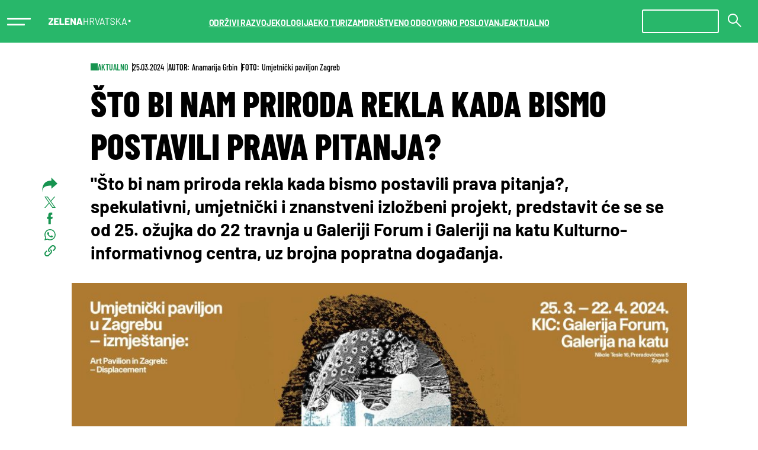

--- FILE ---
content_type: text/html; charset=UTF-8
request_url: https://zelenahrvatska.hina.hr/aktualno/sto-bi-nam-priroda-rekla-kada-bismo-postavili-prava-pitanja/
body_size: 256588
content:
<!DOCTYPE html><html
lang=hr><head><meta
charset="utf-8"><meta
content="width=device-width, initial-scale=1.0" name="viewport"><meta
http-equiv="X-UA-Compatible" content="IE=edge"><meta
name="format-detection" content="telephone=no"><link
rel=dns-prefetch href=//fonts.googleapis.com><link
rel=dns-prefetch href=//ajax.googleapis.com><link
rel=dns-prefetch href=//www.google-analytics.com><meta
name="apple-mobile-web-app-capable" content="yes"><style id=esCssVariables-global>/*<![CDATA[*/:root{--global-custom-blocks-name:eightshift-block;--global-main-content-width:12;--global-max-cols:12;--global-base-font:'Merriweather';--global-secondary-font:'Barlow';--global-tertiary-font:'Barlow Condensed';--global-navbar-height:5rem;--global-z-index-header:99;--global-z-index-drawer:100;--global-z-index-overlay:98;--global-breakpoints-mobile:576;--global-breakpoints-tablet:768;--global-breakpoints-desktop:992;--global-breakpoints-large:1200;--global-grid-gutter:1vw;--global-grid-side-padding:6.75vw;--global-section-spacing-min:-300;--global-section-spacing-max:300;--global-section-spacing-step:10;--global-section-in-spacing-min:0;--global-section-in-spacing-max:300;--global-section-in-spacing-step:10;--global-colors-blue700:#007FC7;--global-colors-blue700-values:0 127 199;--global-colors-blue500:#009DF5;--global-colors-blue500-values:0 157 245;--global-colors-blue300:#CCEBFD;--global-colors-blue300-values:204 235 253;--global-colors-blue200:#E5F5FE;--global-colors-blue200-values:229 245 254;--global-colors-blue100:#AFE2FF;--global-colors-blue100-values:175 226 255;--global-colors-green700:#179450;--global-colors-green700-values:23 148 80;--global-colors-green500:#28B76A;--global-colors-green500-values:40 183 106;--global-colors-green300:#D4F1E1;--global-colors-green300-values:212 241 225;--global-colors-green200:#E5F5FE;--global-colors-green200-values:229 245 254;--global-colors-green100:#AFE2FF;--global-colors-green100-values:175 226 255;--global-colors-black:#000;--global-colors-black-values:0 0 0;--global-colors-gray900:#2C2C40;--global-colors-gray900-values:44 44 64;--global-colors-gray800:#464646;--global-colors-gray800-values:70 70 70;--global-colors-gray700:#5B5B6B;--global-colors-gray700-values:91 91 107;--global-colors-gray600:#727280;--global-colors-gray600-values:114 114 128;--global-colors-gray500:#8A8A95;--global-colors-gray500-values:138 138 149;--global-colors-gray400:#A1A1AA;--global-colors-gray400-values:161 161 170;--global-colors-gray300:#ACACAC;--global-colors-gray300-values:172 172 172;--global-colors-gray200:#D0D0D5;--global-colors-gray200-values:208 208 213;--global-colors-gray100:#E8E8EA;--global-colors-gray100-values:232 232 234;--global-colors-white:#FFF;--global-colors-white-values:255 255 255;--global-colors-red:#EC1D25;--global-colors-red-values:236 29 37}/*]]>*/</style><meta
name='robots' content='index, follow, max-image-preview:large, max-snippet:-1, max-video-preview:-1'><title>Što bi nam priroda rekla kada bismo postavili prava pitanja?</title><meta
name="description" content="&quot;Što bi nam priroda rekla kada bismo postavili prava pitanja?, spekulativni, umjetnički i znanstveni izložbeni projekt, predstavit će se se od 25. ožujka do 22 travnja u Galeriji Forum i Galeriji na katu Kulturno-informativnog centra, uz brojna popratna događanja."><link
rel=canonical href=https://zelenahrvatska.hina.hr/aktualno/sto-bi-nam-priroda-rekla-kada-bismo-postavili-prava-pitanja/ ><meta
property="og:locale" content="hr_HR"><meta
property="og:type" content="article"><meta
property="og:title" content="Što bi nam priroda rekla kada bismo postavili prava pitanja?"><meta
property="og:description" content="&quot;Što bi nam priroda rekla kada bismo postavili prava pitanja?, spekulativni, umjetnički i znanstveni izložbeni projekt, predstavit će se se od 25. ožujka do 22 travnja u Galeriji Forum i Galeriji na katu Kulturno-informativnog centra, uz brojna popratna događanja."><meta
property="og:url" content="https://zelenahrvatska.hina.hr/aktualno/sto-bi-nam-priroda-rekla-kada-bismo-postavili-prava-pitanja/"><meta
property="og:site_name" content="HINA Zelena Hrvatska - Sve o ekologiji i okolišu"><meta
property="article:published_time" content="2024-03-25T16:29:11+00:00"><meta
property="og:image" content="https://zelenahrvatska.hina.hr/wp-content/uploads/sites/5/2024/03/FB-header-1200-x-628-px2-scaled-1.jpg"><meta
property="og:image:width" content="1920"><meta
property="og:image:height" content="1005"><meta
property="og:image:type" content="image/jpeg"><meta
name="author" content="Anamarija Grbin"><meta
name="twitter:card" content="summary_large_image"><meta
name="twitter:label1" content="Napisao/la"><meta
name="twitter:data1" content="Andrea Latinovic"> <script type=application/ld+json class=yoast-schema-graph>{"@context":"https://schema.org","@graph":[{"@type":"NewsArticle","@id":"https://zelenahrvatska.hina.hr/aktualno/sto-bi-nam-priroda-rekla-kada-bismo-postavili-prava-pitanja/#article","isPartOf":{"@id":"https://zelenahrvatska.hina.hr/aktualno/sto-bi-nam-priroda-rekla-kada-bismo-postavili-prava-pitanja/"},"author":{"name":"Anamarija Grbin"},"headline":"Što bi nam priroda rekla kada bismo postavili prava pitanja?","datePublished":"2024-03-25T16:29:11+00:00","mainEntityOfPage":{"@id":"https://zelenahrvatska.hina.hr/aktualno/sto-bi-nam-priroda-rekla-kada-bismo-postavili-prava-pitanja/"},"wordCount":10,"publisher":{"@id":"https://zelenahrvatska.hina.hr/#organization"},"image":{"@id":"https://zelenahrvatska.hina.hr/aktualno/sto-bi-nam-priroda-rekla-kada-bismo-postavili-prava-pitanja/#primaryimage"},"thumbnailUrl":"https://zelenahrvatska.hina.hr/wp-content/uploads/sites/5/2024/03/FB-header-1200-x-628-px2-scaled-1.jpg","keywords":["izložba","Što bi nam priroda rekla kada bismo postavili prava pitanja?","Zagreb"],"articleSection":["Aktualno"],"inLanguage":"hr","copyrightYear":"2024","copyrightHolder":{"@id":"https://wpadmin.hina.hr/#organization"}},{"@type":"WebPage","@id":"https://zelenahrvatska.hina.hr/aktualno/sto-bi-nam-priroda-rekla-kada-bismo-postavili-prava-pitanja/","url":"https://zelenahrvatska.hina.hr/aktualno/sto-bi-nam-priroda-rekla-kada-bismo-postavili-prava-pitanja/","name":"Što bi nam priroda rekla kada bismo postavili prava pitanja?","isPartOf":{"@id":"https://zelenahrvatska.hina.hr/#website"},"primaryImageOfPage":{"@id":"https://zelenahrvatska.hina.hr/aktualno/sto-bi-nam-priroda-rekla-kada-bismo-postavili-prava-pitanja/#primaryimage"},"image":{"@id":"https://zelenahrvatska.hina.hr/aktualno/sto-bi-nam-priroda-rekla-kada-bismo-postavili-prava-pitanja/#primaryimage"},"thumbnailUrl":"https://zelenahrvatska.hina.hr/wp-content/uploads/sites/5/2024/03/FB-header-1200-x-628-px2-scaled-1.jpg","datePublished":"2024-03-25T16:29:11+00:00","description":"\"Što bi nam priroda rekla kada bismo postavili prava pitanja?, spekulativni, umjetnički i znanstveni izložbeni projekt, predstavit će se se od 25. ožujka do 22 travnja u Galeriji Forum i Galeriji na katu Kulturno-informativnog centra, uz brojna popratna događanja.","breadcrumb":{"@id":"https://zelenahrvatska.hina.hr/aktualno/sto-bi-nam-priroda-rekla-kada-bismo-postavili-prava-pitanja/#breadcrumb"},"inLanguage":"hr","potentialAction":[{"@type":"ReadAction","target":["https://zelenahrvatska.hina.hr/aktualno/sto-bi-nam-priroda-rekla-kada-bismo-postavili-prava-pitanja/"]}]},{"@type":"ImageObject","inLanguage":"hr","@id":"https://zelenahrvatska.hina.hr/aktualno/sto-bi-nam-priroda-rekla-kada-bismo-postavili-prava-pitanja/#primaryimage","url":"https://zelenahrvatska.hina.hr/wp-content/uploads/sites/5/2024/03/FB-header-1200-x-628-px2-scaled-1.jpg","contentUrl":"https://zelenahrvatska.hina.hr/wp-content/uploads/sites/5/2024/03/FB-header-1200-x-628-px2-scaled-1.jpg","width":1920,"height":1005},{"@type":"BreadcrumbList","@id":"https://zelenahrvatska.hina.hr/aktualno/sto-bi-nam-priroda-rekla-kada-bismo-postavili-prava-pitanja/#breadcrumb","itemListElement":[{"@type":"ListItem","position":1,"name":"Home","item":"https://zelenahrvatska.hina.hr/"},{"@type":"ListItem","position":2,"name":"Što bi nam priroda rekla kada bismo postavili prava pitanja?"}]},{"@type":"WebSite","@id":"https://zelenahrvatska.hina.hr/#website","url":"https://zelenahrvatska.hina.hr/","name":"HINA Zelena Hrvatska - Sve o ekologiji i okolišu","description":"","publisher":{"@id":"https://zelenahrvatska.hina.hr/#organization"},"potentialAction":[{"@type":"SearchAction","target":{"@type":"EntryPoint","urlTemplate":"https://zelenahrvatska.hina.hr/?s={search_term_string}"},"query-input":{"@type":"PropertyValueSpecification","valueRequired":true,"valueName":"search_term_string"}}],"inLanguage":"hr"},{"@type":"Organization","@id":"https://zelenahrvatska.hina.hr/#organization","name":"HINA Zelena Hrvatska - Sve o ekologiji i okolišu","url":"https://zelenahrvatska.hina.hr/","logo":{"@type":"ImageObject","inLanguage":"hr","@id":"https://zelenahrvatska.hina.hr/#/schema/logo/image/","url":"https://zelenahrvatska.hina.hr/wp-content/uploads/sites/5/2023/10/hina-zelena-logo.svg","contentUrl":"https://zelenahrvatska.hina.hr/wp-content/uploads/sites/5/2023/10/hina-zelena-logo.svg","width":235,"height":20,"caption":"HINA Zelena Hrvatska - Sve o ekologiji i okolišu"},"image":{"@id":"https://zelenahrvatska.hina.hr/#/schema/logo/image/"}},{"@type":"Person","name":"Anamarija Grbin"}]}</script>  <script>window._wpemojiSettings={"baseUrl":"https:\/\/s.w.org\/images\/core\/emoji\/15.0.3\/72x72\/","ext":".png","svgUrl":"https:\/\/s.w.org\/images\/core\/emoji\/15.0.3\/svg\/","svgExt":".svg","source":{"concatemoji":"https:\/\/zelenahrvatska.hina.hr\/wp-includes\/js\/wp-emoji-release.min.js?ver=6.5.5"}};
/*! This file is auto-generated */
!function(i,n){var o,s,e;function c(e){try{var t={supportTests:e,timestamp:(new Date).valueOf()};sessionStorage.setItem(o,JSON.stringify(t))}catch(e){}}function p(e,t,n){e.clearRect(0,0,e.canvas.width,e.canvas.height),e.fillText(t,0,0);var t=new Uint32Array(e.getImageData(0,0,e.canvas.width,e.canvas.height).data),r=(e.clearRect(0,0,e.canvas.width,e.canvas.height),e.fillText(n,0,0),new Uint32Array(e.getImageData(0,0,e.canvas.width,e.canvas.height).data));return t.every(function(e,t){return e===r[t]})}function u(e,t,n){switch(t){case"flag":return n(e,"\ud83c\udff3\ufe0f\u200d\u26a7\ufe0f","\ud83c\udff3\ufe0f\u200b\u26a7\ufe0f")?!1:!n(e,"\ud83c\uddfa\ud83c\uddf3","\ud83c\uddfa\u200b\ud83c\uddf3")&&!n(e,"\ud83c\udff4\udb40\udc67\udb40\udc62\udb40\udc65\udb40\udc6e\udb40\udc67\udb40\udc7f","\ud83c\udff4\u200b\udb40\udc67\u200b\udb40\udc62\u200b\udb40\udc65\u200b\udb40\udc6e\u200b\udb40\udc67\u200b\udb40\udc7f");case"emoji":return!n(e,"\ud83d\udc26\u200d\u2b1b","\ud83d\udc26\u200b\u2b1b")}return!1}function f(e,t,n){var r="undefined"!=typeof WorkerGlobalScope&&self instanceof WorkerGlobalScope?new OffscreenCanvas(300,150):i.createElement("canvas"),a=r.getContext("2d",{willReadFrequently:!0}),o=(a.textBaseline="top",a.font="600 32px Arial",{});return e.forEach(function(e){o[e]=t(a,e,n)}),o}function t(e){var t=i.createElement("script");t.src=e,t.defer=!0,i.head.appendChild(t)}"undefined"!=typeof Promise&&(o="wpEmojiSettingsSupports",s=["flag","emoji"],n.supports={everything:!0,everythingExceptFlag:!0},e=new Promise(function(e){i.addEventListener("DOMContentLoaded",e,{once:!0})}),new Promise(function(t){var n=function(){try{var e=JSON.parse(sessionStorage.getItem(o));if("object"==typeof e&&"number"==typeof e.timestamp&&(new Date).valueOf()<e.timestamp+604800&&"object"==typeof e.supportTests)return e.supportTests}catch(e){}return null}();if(!n){if("undefined"!=typeof Worker&&"undefined"!=typeof OffscreenCanvas&&"undefined"!=typeof URL&&URL.createObjectURL&&"undefined"!=typeof Blob)try{var e="postMessage("+f.toString()+"("+[JSON.stringify(s),u.toString(),p.toString()].join(",")+"));",r=new Blob([e],{type:"text/javascript"}),a=new Worker(URL.createObjectURL(r),{name:"wpTestEmojiSupports"});return void(a.onmessage=function(e){c(n=e.data),a.terminate(),t(n)})}catch(e){}c(n=f(s,u,p))}t(n)}).then(function(e){for(var t in e)n.supports[t]=e[t],n.supports.everything=n.supports.everything&&n.supports[t],"flag"!==t&&(n.supports.everythingExceptFlag=n.supports.everythingExceptFlag&&n.supports[t]);n.supports.everythingExceptFlag=n.supports.everythingExceptFlag&&!n.supports.flag,n.DOMReady=!1,n.readyCallback=function(){n.DOMReady=!0}}).then(function(){return e}).then(function(){var e;n.supports.everything||(n.readyCallback(),(e=n.source||{}).concatemoji?t(e.concatemoji):e.wpemoji&&e.twemoji&&(t(e.twemoji),t(e.wpemoji)))}))}((window,document),window._wpemojiSettings);</script> <style id=wp-emoji-styles-inline-css>img.wp-smiley,img.emoji{display:inline !important;border:none !important;box-shadow:none !important;height:1em !important;width:1em !important;margin:0 0.07em !important;vertical-align:-0.1em !important;background:none !important;padding:0 !important}</style><link
rel=stylesheet href=https://zelenahrvatska.hina.hr/wp-content/cache/minify/5/f793f.css media=all><style id=classic-theme-styles-inline-css>/*! This file is auto-generated */
.wp-block-button__link{color:#fff;background-color:#32373c;border-radius:9999px;box-shadow:none;text-decoration:none;padding:calc(.667em + 2px) calc(1.333em + 2px);font-size:1.125em}.wp-block-file__button{background:#32373c;color:#fff;text-decoration:none}</style><style id=global-styles-inline-css>/*<![CDATA[*/body{--wp--preset--color--black:#000;--wp--preset--color--cyan-bluish-gray:#abb8c3;--wp--preset--color--white:#FFF;--wp--preset--color--pale-pink:#f78da7;--wp--preset--color--vivid-red:#cf2e2e;--wp--preset--color--luminous-vivid-orange:#ff6900;--wp--preset--color--luminous-vivid-amber:#fcb900;--wp--preset--color--light-green-cyan:#7bdcb5;--wp--preset--color--vivid-green-cyan:#00d084;--wp--preset--color--pale-cyan-blue:#8ed1fc;--wp--preset--color--vivid-cyan-blue:#0693e3;--wp--preset--color--vivid-purple:#9b51e0;--wp--preset--color--blue-700:#007FC7;--wp--preset--color--blue-500:#009DF5;--wp--preset--color--blue-300:#CCEBFD;--wp--preset--color--blue-200:#E5F5FE;--wp--preset--color--blue-100:#AFE2FF;--wp--preset--color--green-700:#179450;--wp--preset--color--green-500:#28B76A;--wp--preset--color--green-300:#D4F1E1;--wp--preset--color--green-200:#E5F5FE;--wp--preset--color--green-100:#AFE2FF;--wp--preset--color--gray-900:#2C2C40;--wp--preset--color--gray-800:#464646;--wp--preset--color--gray-700:#5B5B6B;--wp--preset--color--gray-600:#727280;--wp--preset--color--gray-500:#8A8A95;--wp--preset--color--gray-400:#A1A1AA;--wp--preset--color--gray-300:#ACACAC;--wp--preset--color--gray-200:#D0D0D5;--wp--preset--color--gray-100:#E8E8EA;--wp--preset--color--red:#EC1D25;--wp--preset--gradient--vivid-cyan-blue-to-vivid-purple:linear-gradient(135deg,rgba(6,147,227,1) 0%,rgb(155,81,224) 100%);--wp--preset--gradient--light-green-cyan-to-vivid-green-cyan:linear-gradient(135deg,rgb(122,220,180) 0%,rgb(0,208,130) 100%);--wp--preset--gradient--luminous-vivid-amber-to-luminous-vivid-orange:linear-gradient(135deg,rgba(252,185,0,1) 0%,rgba(255,105,0,1) 100%);--wp--preset--gradient--luminous-vivid-orange-to-vivid-red:linear-gradient(135deg,rgba(255,105,0,1) 0%,rgb(207,46,46) 100%);--wp--preset--gradient--very-light-gray-to-cyan-bluish-gray:linear-gradient(135deg,rgb(238,238,238) 0%,rgb(169,184,195) 100%);--wp--preset--gradient--cool-to-warm-spectrum:linear-gradient(135deg,rgb(74,234,220) 0%,rgb(151,120,209) 20%,rgb(207,42,186) 40%,rgb(238,44,130) 60%,rgb(251,105,98) 80%,rgb(254,248,76) 100%);--wp--preset--gradient--blush-light-purple:linear-gradient(135deg,rgb(255,206,236) 0%,rgb(152,150,240) 100%);--wp--preset--gradient--blush-bordeaux:linear-gradient(135deg,rgb(254,205,165) 0%,rgb(254,45,45) 50%,rgb(107,0,62) 100%);--wp--preset--gradient--luminous-dusk:linear-gradient(135deg,rgb(255,203,112) 0%,rgb(199,81,192) 50%,rgb(65,88,208) 100%);--wp--preset--gradient--pale-ocean:linear-gradient(135deg,rgb(255,245,203) 0%,rgb(182,227,212) 50%,rgb(51,167,181) 100%);--wp--preset--gradient--electric-grass:linear-gradient(135deg,rgb(202,248,128) 0%,rgb(113,206,126) 100%);--wp--preset--gradient--midnight:linear-gradient(135deg,rgb(2,3,129) 0%,rgb(40,116,252) 100%);--wp--preset--font-size--small:13px;--wp--preset--font-size--medium:20px;--wp--preset--font-size--large:36px;--wp--preset--font-size--x-large:42px;--wp--preset--spacing--20:0.44rem;--wp--preset--spacing--30:0.67rem;--wp--preset--spacing--40:1rem;--wp--preset--spacing--50:1.5rem;--wp--preset--spacing--60:2.25rem;--wp--preset--spacing--70:3.38rem;--wp--preset--spacing--80:5.06rem;--wp--preset--shadow--natural:6px 6px 9px rgba(0, 0, 0, 0.2);--wp--preset--shadow--deep:12px 12px 50px rgba(0, 0, 0, 0.4);--wp--preset--shadow--sharp:6px 6px 0px rgba(0, 0, 0, 0.2);--wp--preset--shadow--outlined:6px 6px 0px -3px rgba(255, 255, 255, 1), 6px 6px rgba(0, 0, 0, 1);--wp--preset--shadow--crisp:6px 6px 0px rgba(0, 0, 0, 1)}:where(.is-layout-flex){gap:0.5em}:where(.is-layout-grid){gap:0.5em}body .is-layout-flex{display:flex}body .is-layout-flex{flex-wrap:wrap;align-items:center}body .is-layout-flex>*{margin:0}body .is-layout-grid{display:grid}body .is-layout-grid>*{margin:0}:where(.wp-block-columns.is-layout-flex){gap:2em}:where(.wp-block-columns.is-layout-grid){gap:2em}:where(.wp-block-post-template.is-layout-flex){gap:1.25em}:where(.wp-block-post-template.is-layout-grid){gap:1.25em}.has-black-color{color:var(--wp--preset--color--black) !important}.has-cyan-bluish-gray-color{color:var(--wp--preset--color--cyan-bluish-gray) !important}.has-white-color{color:var(--wp--preset--color--white) !important}.has-pale-pink-color{color:var(--wp--preset--color--pale-pink) !important}.has-vivid-red-color{color:var(--wp--preset--color--vivid-red) !important}.has-luminous-vivid-orange-color{color:var(--wp--preset--color--luminous-vivid-orange) !important}.has-luminous-vivid-amber-color{color:var(--wp--preset--color--luminous-vivid-amber) !important}.has-light-green-cyan-color{color:var(--wp--preset--color--light-green-cyan) !important}.has-vivid-green-cyan-color{color:var(--wp--preset--color--vivid-green-cyan) !important}.has-pale-cyan-blue-color{color:var(--wp--preset--color--pale-cyan-blue) !important}.has-vivid-cyan-blue-color{color:var(--wp--preset--color--vivid-cyan-blue) !important}.has-vivid-purple-color{color:var(--wp--preset--color--vivid-purple) !important}.has-black-background-color{background-color:var(--wp--preset--color--black) !important}.has-cyan-bluish-gray-background-color{background-color:var(--wp--preset--color--cyan-bluish-gray) !important}.has-white-background-color{background-color:var(--wp--preset--color--white) !important}.has-pale-pink-background-color{background-color:var(--wp--preset--color--pale-pink) !important}.has-vivid-red-background-color{background-color:var(--wp--preset--color--vivid-red) !important}.has-luminous-vivid-orange-background-color{background-color:var(--wp--preset--color--luminous-vivid-orange) !important}.has-luminous-vivid-amber-background-color{background-color:var(--wp--preset--color--luminous-vivid-amber) !important}.has-light-green-cyan-background-color{background-color:var(--wp--preset--color--light-green-cyan) !important}.has-vivid-green-cyan-background-color{background-color:var(--wp--preset--color--vivid-green-cyan) !important}.has-pale-cyan-blue-background-color{background-color:var(--wp--preset--color--pale-cyan-blue) !important}.has-vivid-cyan-blue-background-color{background-color:var(--wp--preset--color--vivid-cyan-blue) !important}.has-vivid-purple-background-color{background-color:var(--wp--preset--color--vivid-purple) !important}.has-black-border-color{border-color:var(--wp--preset--color--black) !important}.has-cyan-bluish-gray-border-color{border-color:var(--wp--preset--color--cyan-bluish-gray) !important}.has-white-border-color{border-color:var(--wp--preset--color--white) !important}.has-pale-pink-border-color{border-color:var(--wp--preset--color--pale-pink) !important}.has-vivid-red-border-color{border-color:var(--wp--preset--color--vivid-red) !important}.has-luminous-vivid-orange-border-color{border-color:var(--wp--preset--color--luminous-vivid-orange) !important}.has-luminous-vivid-amber-border-color{border-color:var(--wp--preset--color--luminous-vivid-amber) !important}.has-light-green-cyan-border-color{border-color:var(--wp--preset--color--light-green-cyan) !important}.has-vivid-green-cyan-border-color{border-color:var(--wp--preset--color--vivid-green-cyan) !important}.has-pale-cyan-blue-border-color{border-color:var(--wp--preset--color--pale-cyan-blue) !important}.has-vivid-cyan-blue-border-color{border-color:var(--wp--preset--color--vivid-cyan-blue) !important}.has-vivid-purple-border-color{border-color:var(--wp--preset--color--vivid-purple) !important}.has-vivid-cyan-blue-to-vivid-purple-gradient-background{background:var(--wp--preset--gradient--vivid-cyan-blue-to-vivid-purple) !important}.has-light-green-cyan-to-vivid-green-cyan-gradient-background{background:var(--wp--preset--gradient--light-green-cyan-to-vivid-green-cyan) !important}.has-luminous-vivid-amber-to-luminous-vivid-orange-gradient-background{background:var(--wp--preset--gradient--luminous-vivid-amber-to-luminous-vivid-orange) !important}.has-luminous-vivid-orange-to-vivid-red-gradient-background{background:var(--wp--preset--gradient--luminous-vivid-orange-to-vivid-red) !important}.has-very-light-gray-to-cyan-bluish-gray-gradient-background{background:var(--wp--preset--gradient--very-light-gray-to-cyan-bluish-gray) !important}.has-cool-to-warm-spectrum-gradient-background{background:var(--wp--preset--gradient--cool-to-warm-spectrum) !important}.has-blush-light-purple-gradient-background{background:var(--wp--preset--gradient--blush-light-purple) !important}.has-blush-bordeaux-gradient-background{background:var(--wp--preset--gradient--blush-bordeaux) !important}.has-luminous-dusk-gradient-background{background:var(--wp--preset--gradient--luminous-dusk) !important}.has-pale-ocean-gradient-background{background:var(--wp--preset--gradient--pale-ocean) !important}.has-electric-grass-gradient-background{background:var(--wp--preset--gradient--electric-grass) !important}.has-midnight-gradient-background{background:var(--wp--preset--gradient--midnight) !important}.has-small-font-size{font-size:var(--wp--preset--font-size--small) !important}.has-medium-font-size{font-size:var(--wp--preset--font-size--medium) !important}.has-large-font-size{font-size:var(--wp--preset--font-size--large) !important}.has-x-large-font-size{font-size:var(--wp--preset--font-size--x-large) !important}.wp-block-navigation a:where(:not(.wp-element-button)){color:inherit}:where(.wp-block-post-template.is-layout-flex){gap:1.25em}:where(.wp-block-post-template.is-layout-grid){gap:1.25em}:where(.wp-block-columns.is-layout-flex){gap:2em}:where(.wp-block-columns.is-layout-grid){gap:2em}.wp-block-pullquote{font-size:1.5em;line-height:1.6}/*]]>*/</style><link
rel=stylesheet href=https://zelenahrvatska.hina.hr/wp-content/cache/minify/5/b1f26.css media=all><link
rel=https://api.w.org/ href=https://zelenahrvatska.hina.hr/wp-json/ ><link
rel=alternate type=application/json href=https://zelenahrvatska.hina.hr/wp-json/wp/v2/posts/4575><link
rel=EditURI type=application/rsd+xml title=RSD href=https://zelenahrvatska.hina.hr/xmlrpc.php?rsd><link
rel=alternate type=application/json+oembed href="https://zelenahrvatska.hina.hr/wp-json/oembed/1.0/embed?url=https%3A%2F%2Fzelenahrvatska.hina.hr%2Faktualno%2Fsto-bi-nam-priroda-rekla-kada-bismo-postavili-prava-pitanja%2F"><link
rel=alternate type=text/xml+oembed href="https://zelenahrvatska.hina.hr/wp-json/oembed/1.0/embed?url=https%3A%2F%2Fzelenahrvatska.hina.hr%2Faktualno%2Fsto-bi-nam-priroda-rekla-kada-bismo-postavili-prava-pitanja%2F&#038;format=xml"><style>.cmplz-hidden{display:none !important}</style><meta
name="google-site-verification" content="vpiXGC_WwnTPzddZMEvoJveKCpah6qvz-07urcKcb3E"><link
rel=icon href=https://zelenahrvatska.hina.hr/wp-content/uploads/sites/5/2023/11/cropped-favicon-32x32.png sizes=32x32><link
rel=icon href=https://zelenahrvatska.hina.hr/wp-content/uploads/sites/5/2023/11/cropped-favicon-192x192.png sizes=192x192><link
rel=apple-touch-icon href=https://zelenahrvatska.hina.hr/wp-content/uploads/sites/5/2023/11/cropped-favicon-180x180.png><meta
name="msapplication-TileImage" content="https://zelenahrvatska.hina.hr/wp-content/uploads/sites/5/2023/11/cropped-favicon-270x270.png"> <script async src=https://securepubads.g.doubleclick.net/tag/js/gpt.js></script> <script>window.googletag=window.googletag||{cmd:[]};googletag.cmd.push(function(){googletag.defineSlot('/51769123/Hina.hr_MR1',[[300,250],[300,600]],'div-gpt-ad-1663144091506-0').addService(googletag.pubads());googletag.defineSlot('/51769123/Hina.hr_MR2',[[300,250],[300,600]],'div-gpt-ad-1663144128867-0').addService(googletag.pubads());googletag.defineSlot('/51769123/Hina.hr_MR3',[[300,250],[300,600]],'div-gpt-ad-1663144925814-0').addService(googletag.pubads());googletag.defineSlot('/51769123/Hina.hr_MR1_mobile',[[300,250],[300,600]],'div-gpt-ad-1697634845503-0').addService(googletag.pubads());googletag.defineSlot('/51769123/Hina.hr_MR2_mobile',[[300,250],[300,600]],'div-gpt-ad-1697634884969-0').addService(googletag.pubads());googletag.defineSlot('/51769123/Hina.hr_MR3_mobile',[[300,250],[300,600]],'div-gpt-ad-1697634933985-0').addService(googletag.pubads());googletag.defineSlot('/51769123/Hina.hr_INARTICLE1',[[300,250],[600,250]],'div-gpt-ad-1697634722984-0').addService(googletag.pubads());googletag.defineSlot('/51769123/Hina.hr_INARTICLE2',[[300,250],[600,250]],'div-gpt-ad-1697634770852-0').addService(googletag.pubads());googletag.defineSlot('/51769123/Hina.hr_INARTICLE3',[[300,250],[600,250]],'div-gpt-ad-1697634803600-0').addService(googletag.pubads());googletag.defineSlot('/51769123/Hina.hr_BILLBOARD',[970,250],'div-gpt-ad-1663146185992-0').addService(googletag.pubads());googletag.defineSlot('/51769123/Hina.hr_BILLBOARD_MIDDLE',[970,250],'div-gpt-ad-1695980270961-0').addService(googletag.pubads());googletag.defineSlot('/51769123/Hina.hr_WALLPAPER',[1920,1080],'div-gpt-ad-1697034477472-0').addService(googletag.pubads());googletag.defineSlot('/51769123/Hina.hr_WALLPAPER_RIGHT',[375,1080],'div-gpt-ad-1730379471460-0').addService(googletag.pubads());googletag.defineSlot('/51769123/Hina.hr_WALLPAPER_LEFT',[375,1080],'div-gpt-ad-1730379520763-0').addService(googletag.pubads());googletag.defineSlot('/51769123/Hina.hr_INCORNER',[250,280],'div-gpt-ad-1663146269464-0').addService(googletag.pubads());googletag.defineSlot('/51769123/Hina.hr_TAKEOVER',[320,480],'div-gpt-ad-1663146464897-0').addService(googletag.pubads());googletag.defineSlot('/51769123/Hina.hr_FOOTER',[[360,100],[400,100]],'div-gpt-ad-1663146506540-0').addService(googletag.pubads());googletag.defineSlot('/51769123/Hina.hr_Ticker',[1920,150],'div-gpt-ad-1695979972132-0').addService(googletag.pubads());googletag.defineSlot('/51769123/Hina.hr_INARTICLE_VIDEO',[600,250],'div-gpt-ad-1663146707224-0').addService(googletag.pubads());googletag.pubads().setTargeting('category',["zelenahrvatska.hina.hr","post","aktualno","category_aktualno","post_aktualno"]);googletag.pubads().enableSingleRequest();googletag.pubads().collapseEmptyDivs(true,true);googletag.enableServices();googletag.pubads().addEventListener('slotRenderEnded',function(event){const slot=jQuery("#"+event.slot.getSlotElementId());slot.parent(".googlead").addClass("googlead-rendered");if(event.isEmpty!==true){slot.parent(".googlead").addClass("googlead-loaded");}});});</script> </head><body
data-cmplz=2 class="post-template-default single single-post postid-4575 single-format-standard wp-custom-logo site-loading theme-zelenahrvatska-hina"> <script>(function(){window.dm=window.dm||{AjaxData:[]};window.dm.AjaxEvent=function(et,d,ssid,ad){dm.AjaxData.push({et:et,d:d,ssid:ssid,ad:ad});if(typeof window.DotMetricsObj!='undefined'){DotMetricsObj.onAjaxDataUpdate();}};var d=document,h=d.getElementsByTagName('head')[0],s=d.createElement('script');s.type='text/javascript';s.async=true;s.src='https://script.dotmetrics.net/door.js?id=15997';h.appendChild(s);}());</script> <div
class=page-wrapper><div
class="topbar block-group"><div
class="wp-bootstrap-blocks-row row justify-content-between g-0"><div
class="col-10 col-sm-10 col-md-4 col-lg-2 topbar-left"><div
class="main-menu-toggle block-group"><button
class="main-menu-toggle is-always-visible hamburger hamburger--slider" type=button>
<span
class=hamburger-box>
<span
class=hamburger-inner></span>
</span>
</button></div><div
class=wp-block-site-logo><a
href=https://zelenahrvatska.hina.hr/ class=custom-logo-link rel=home><img
width=235 height=20 src=https://zelenahrvatska.hina.hr/wp-content/uploads/sites/5/2023/10/hina-zelena-logo.svg class=custom-logo alt="HINA Zelena Hrvatska &#8211; Sve o ekologiji i okolišu" decoding=async></a></div></div><div
class="col col-sm col-md col-lg col-xl col-xxl d-none d-xl-block"><nav
class="has-text-color has-white-color has-background has-primary700-background-color items-justified-center topbar-navigation wp-block-navigation wp-container-content-1 is-horizontal is-content-justification-center is-layout-flex wp-container-core-navigation-is-layout-1 wp-block-navigation-is-layout-flex" aria-label="topbar Navigation"><ul
class="wp-block-navigation__container has-text-color has-white-color has-background has-primary700-background-color items-justified-center topbar-navigation wp-block-navigation"><li
class=" wp-block-navigation-item wp-block-navigation-link"><a
class=wp-block-navigation-item__content  href=https://zelenahrvatska.hina.hr/odrzivi-razvoj/ ><span
class=wp-block-navigation-item__label>ODRŽIVI RAZVOJ</span></a></li><li
class=" wp-block-navigation-item wp-block-navigation-link"><a
class=wp-block-navigation-item__content  href=https://zelenahrvatska.hina.hr/ekologija/ ><span
class=wp-block-navigation-item__label>EKOLOGIJA</span></a></li><li
class=" wp-block-navigation-item wp-block-navigation-link"><a
class=wp-block-navigation-item__content  href=https://zelenahrvatska.hina.hr/eko-turizam/ ><span
class=wp-block-navigation-item__label>EKO TURIZAM</span></a></li><li
class=" wp-block-navigation-item wp-block-navigation-link"><a
class=wp-block-navigation-item__content  href=https://zelenahrvatska.hina.hr/drustveno-odgovorno-poslovanje/ ><span
class=wp-block-navigation-item__label>DRUŠTVENO ODGOVORNO POSLOVANJE</span></a></li><li
class=" wp-block-navigation-item wp-block-navigation-link"><a
class=wp-block-navigation-item__content  href=https://zelenahrvatska.hina.hr/aktualno/ ><span
class=wp-block-navigation-item__label>AKTUALNO</span></a></li></ul></nav></div><div
class="col col-sm col-md-4 col-lg-2 topbar-right"><div
class="block-search-bar topbar-search wp-block-search" data-id=33baf006><div
class="d-block d-lg-none mobile-search-show">
<svg
xmlns=http://www.w3.org/2000/svg width=23 height=23 viewBox="0 0 23 23" fill=none>
<path
fill-rule=evenodd clip-rule=evenodd d="M15.2124 13.7391C17.8235 10.4016 17.5928 5.56367 14.5204 2.49131C11.1987 -0.830437 5.81306 -0.830437 2.49131 2.49131C-0.830437 5.81306 -0.830437 11.1987 2.49131 14.5204C5.56366 17.5928 10.4016 17.8235 13.7391 15.2125L20.7639 22.2614C21.1713 22.6702 21.8322 22.6737 22.2439 22.2693C22.6604 21.8602 22.6634 21.19 22.2506 20.7773L15.2124 13.7391ZM13.1052 3.9065C15.6454 6.44666 15.6454 10.5651 13.1052 13.1052C10.5651 15.6454 6.44666 15.6454 3.9065 13.1052C1.36634 10.5651 1.36634 6.44666 3.9065 3.9065C6.44666 1.36634 10.5651 1.36634 13.1052 3.9065Z" fill=white />
</svg></div><form
role=search
method=get
class="search-bar block-search-bar__search-bar"
action=https://zelenahrvatska.hina.hr/rezultati-pretrage
>
<label
class="search-bar__label search-bar__label--hidden" for=search>
Search </label><div
class=search-bar__inside-wrapper>
<input
type=text
value
name=q
id=search
class=search-bar__input
placeholder><button
type=submit class="search-bar__button has-icon">
<span
class="d-none d-lg-block">
<svg
xmlns=http://www.w3.org/2000/svg width=23 height=23 viewBox="0 0 23 23" fill=none>
<path
fill-rule=evenodd clip-rule=evenodd d="M15.2124 13.7391C17.8235 10.4016 17.5928 5.56367 14.5204 2.49131C11.1987 -0.830437 5.81306 -0.830437 2.49131 2.49131C-0.830437 5.81306 -0.830437 11.1987 2.49131 14.5204C5.56366 17.5928 10.4016 17.8235 13.7391 15.2125L20.7639 22.2614C21.1713 22.6702 21.8322 22.6737 22.2439 22.2693C22.6604 21.8602 22.6634 21.19 22.2506 20.7773L15.2124 13.7391ZM13.1052 3.9065C15.6454 6.44666 15.6454 10.5651 13.1052 13.1052C10.5651 15.6454 6.44666 15.6454 3.9065 13.1052C1.36634 10.5651 1.36634 6.44666 3.9065 3.9065C6.44666 1.36634 10.5651 1.36634 13.1052 3.9065Z" fill=white />
</svg>
</span>
<span
class="d-block d-lg-none">
<span>Traži</span>
<svg
xmlns=http://www.w3.org/2000/svg width=18 height=16 viewBox="0 0 18 16" fill=none>
<line
x1=8.74228e-08 y1=8.18555 x2=16.5143 y2=8.18555 stroke=white stroke-width=2 />
<line
x1=9.44978 y1=1.1928 x2=17.2212 y2=8.96422 stroke=white stroke-width=2 />
<line
x1=9.49284 y1=15.2787 x2=16.2928 y2=8.47873 stroke=white stroke-width=2 />
</svg>
</span>
</button></div></form></div></div></div><div
class="main-menu-wrapper block-group"><div
class="wrapper wrapper--simple"
data-id=6c206054
><div
class=wrapper__inner><div
class="main-menu-nav-main block-group"><nav
class=" is-vertical submenu-always-open wp-block-navigation is-layout-flex wp-container-core-navigation-is-layout-2 wp-block-navigation-is-layout-flex" aria-label="Main Navigation"><ul
class="wp-block-navigation__container  is-vertical submenu-always-open wp-block-navigation"><li
class=" wp-block-navigation-item wp-block-navigation-link"><a
class=wp-block-navigation-item__content  href=https://zelenahrvatska.hina.hr/odrzivi-razvoj/ ><span
class=wp-block-navigation-item__label>ODRŽIVI RAZVOJ</span></a></li><li
class=" wp-block-navigation-item wp-block-navigation-link"><a
class=wp-block-navigation-item__content  href=https://zelenahrvatska.hina.hr/ekologija/ ><span
class=wp-block-navigation-item__label>EKOLOGIJA</span></a></li><li
class=" wp-block-navigation-item wp-block-navigation-link"><a
class=wp-block-navigation-item__content  href=https://zelenahrvatska.hina.hr/eko-turizam/ ><span
class=wp-block-navigation-item__label>EKO TURIZAM</span></a></li><li
class=" wp-block-navigation-item wp-block-navigation-link"><a
class=wp-block-navigation-item__content  href=https://zelenahrvatska.hina.hr/drustveno-odgovorno-poslovanje/ ><span
class=wp-block-navigation-item__label>DRUŠTVENO ODGOVORNO POSLOVANJE</span></a></li><li
class=" wp-block-navigation-item wp-block-navigation-link"><a
class=wp-block-navigation-item__content  href=https://zelenahrvatska.hina.hr/klimatske-promjene/ ><span
class=wp-block-navigation-item__label>KLIMATSKE PROMJENE</span></a></li><li
class=" wp-block-navigation-item wp-block-navigation-link"><a
class=wp-block-navigation-item__content  href=https://zelenahrvatska.hina.hr/inovacije/ ><span
class=wp-block-navigation-item__label>INOVACIJE</span></a></li><li
class=" wp-block-navigation-item wp-block-navigation-link"><a
class=wp-block-navigation-item__content  href=https://zelenahrvatska.hina.hr/aktualno/ ><span
class=wp-block-navigation-item__label>AKTUALNO</span></a></li></ul></nav></div></div></div><div
class="wrapper wrapper--simple"
data-id=04957ec5
><div
class=wrapper__inner><div
class="main-menu-nav-info block-group"><nav
class="wp-block-navigation is-layout-flex wp-block-navigation-is-layout-flex" aria-label="Informacije menu"><ul
class="wp-block-navigation__container  wp-block-navigation"><li
class=" wp-block-navigation-item wp-block-navigation-link"><a
class=wp-block-navigation-item__content  href=https://zelenahrvatska.hina.hr/o-portalu-hina-zelena-hrvatska/ ><span
class=wp-block-navigation-item__label>O PORTALU</span></a></li><li
class=" wp-block-navigation-item wp-block-navigation-link"><a
class=wp-block-navigation-item__content  href=https://www.hina.hr/info/gdpr><span
class=wp-block-navigation-item__label>Izjava o privatnosti</span></a></li><li
class=" wp-block-navigation-item wp-block-navigation-link"><a
class=wp-block-navigation-item__content  href=https://www.hina.hr/info/uvjeti><span
class=wp-block-navigation-item__label>Uvjeti korištenja</span></a></li><li
class=" wp-block-navigation-item wp-block-navigation-link"><a
class=wp-block-navigation-item__content  href=https://zelenahrvatska.hina.hr/oglasavanje/ ><span
class=wp-block-navigation-item__label>Oglašavanje</span></a></li><li
class=" wp-block-navigation-item wp-block-navigation-link"><a
class=wp-block-navigation-item__content  href=https://zelenahrvatska.hina.hr/impresum/ ><span
class=wp-block-navigation-item__label>Impressum</span></a></li><li
class=" wp-block-navigation-item cmplz-show-banner wp-block-navigation-link"><a
class=wp-block-navigation-item__content  href=# title=Kolačići><span
class=wp-block-navigation-item__label>Kolačići</span><span
class=wp-block-navigation-item__description>Kolačići</span></a></li><li
class=" wp-block-navigation-item wp-block-navigation-link"><a
class=wp-block-navigation-item__content  href=https://www.hina.hr/info/kontakt><span
class=wp-block-navigation-item__label>Kontakt</span></a></li></ul></nav></div></div></div><div
class="wrapper wrapper--simple"
data-id=d7dd17cf
><div
class=wrapper__inner><div
class="main-menu-logo block-group"><svg
xmlns=https://www.w3.org/2000/svg width=264 height=68 viewBox="0 0 264 68" fill=none>
<path
d="M0.148057 64.9902C0.0547233 64.9902 0.00805664 64.9436 0.00805664 64.8502V55.3302C0.00805664 55.2369 0.0547233 55.1902 0.148057 55.1902H0.862057C0.95539 55.1902 1.00206 55.2369 1.00206 55.3302V64.8502C1.00206 64.9436 0.95539 64.9902 0.862057 64.9902H0.148057Z" fill=white />
<path
d="M4.91987 65.1022C4.2292 65.1022 3.6692 64.8736 3.23987 64.4162C2.81054 63.9589 2.59587 63.3616 2.59587 62.6242V62.3022C2.59587 62.2089 2.64254 62.1622 2.73587 62.1622H3.42187C3.5152 62.1622 3.56187 62.2089 3.56187 62.3022V62.5822C3.56187 63.0769 3.68787 63.4782 3.93987 63.7862C4.19187 64.0849 4.51854 64.2342 4.91987 64.2342C5.31187 64.2342 5.63854 64.0896 5.89987 63.8002C6.1612 63.5109 6.29187 63.1282 6.29187 62.6522C6.29187 62.3349 6.22654 62.0642 6.09587 61.8402C5.97454 61.6069 5.8112 61.4062 5.60587 61.2382C5.40987 61.0609 5.07854 60.7949 4.61187 60.4402C4.1452 60.0949 3.77654 59.8009 3.50587 59.5582C3.2352 59.3062 3.0112 59.0076 2.83387 58.6622C2.66587 58.3169 2.58187 57.9109 2.58187 57.4442C2.58187 56.7162 2.79187 56.1422 3.21187 55.7222C3.63187 55.2929 4.17787 55.0782 4.84987 55.0782C5.5592 55.0782 6.12387 55.3116 6.54387 55.7782C6.9732 56.2356 7.18787 56.8469 7.18787 57.6122V57.9622C7.18787 58.0556 7.1412 58.1022 7.04787 58.1022H6.34787C6.25454 58.1022 6.20787 58.0556 6.20787 57.9622V57.5982C6.20787 57.1036 6.08187 56.7069 5.82987 56.4082C5.5872 56.1002 5.26054 55.9462 4.84987 55.9462C4.47654 55.9462 4.16854 56.0816 3.92587 56.3522C3.6832 56.6136 3.56187 56.9869 3.56187 57.4722C3.56187 57.7616 3.6132 58.0182 3.71587 58.2422C3.82787 58.4569 3.9912 58.6622 4.20587 58.8582C4.42054 59.0542 4.73787 59.3109 5.15787 59.6282C5.71787 60.0389 6.1332 60.3749 6.40387 60.6362C6.68387 60.8882 6.89854 61.1682 7.04787 61.4762C7.1972 61.7749 7.27187 62.1389 7.27187 62.5682C7.27187 63.3336 7.05254 63.9496 6.61387 64.4162C6.1752 64.8736 5.61054 65.1022 4.91987 65.1022Z" fill=white />
<path
d="M10.7441 65.1022C10.0534 65.1022 9.49342 64.8736 9.06409 64.4162C8.63475 63.9589 8.42009 63.3616 8.42009 62.6242V62.3022C8.42009 62.2089 8.46675 62.1622 8.56009 62.1622H9.24609C9.33942 62.1622 9.38609 62.2089 9.38609 62.3022V62.5822C9.38609 63.0769 9.51209 63.4782 9.76409 63.7862C10.0161 64.0849 10.3428 64.2342 10.7441 64.2342C11.1361 64.2342 11.4628 64.0896 11.7241 63.8002C11.9854 63.5109 12.1161 63.1282 12.1161 62.6522C12.1161 62.3349 12.0508 62.0642 11.9201 61.8402C11.7988 61.6069 11.6354 61.4062 11.4301 61.2382C11.2341 61.0609 10.9028 60.7949 10.4361 60.4402C9.96942 60.0949 9.60075 59.8009 9.33009 59.5582C9.05942 59.3062 8.83542 59.0076 8.65809 58.6622C8.49009 58.3169 8.40609 57.9109 8.40609 57.4442C8.40609 56.7162 8.61609 56.1422 9.03609 55.7222C9.45609 55.2929 10.0021 55.0782 10.6741 55.0782C11.3834 55.0782 11.9481 55.3116 12.3681 55.7782C12.7974 56.2356 13.0121 56.8469 13.0121 57.6122V57.9622C13.0121 58.0556 12.9654 58.1022 12.8721 58.1022H12.1721C12.0788 58.1022 12.0321 58.0556 12.0321 57.9622V57.5982C12.0321 57.1036 11.9061 56.7069 11.6541 56.4082C11.4114 56.1002 11.0848 55.9462 10.6741 55.9462C10.3008 55.9462 9.99275 56.0816 9.75009 56.3522C9.50742 56.6136 9.38609 56.9869 9.38609 57.4722C9.38609 57.7616 9.43742 58.0182 9.54009 58.2422C9.65209 58.4569 9.81542 58.6622 10.0301 58.8582C10.2448 59.0542 10.5621 59.3109 10.9821 59.6282C11.5421 60.0389 11.9574 60.3749 12.2281 60.6362C12.5081 60.8882 12.7228 61.1682 12.8721 61.4762C13.0214 61.7749 13.0961 62.1389 13.0961 62.5682C13.0961 63.3336 12.8768 63.9496 12.4381 64.4162C11.9994 64.8736 11.4348 65.1022 10.7441 65.1022Z" fill=white />
<path
d="M18.4886 55.3302C18.4886 55.2369 18.5353 55.1902 18.6286 55.1902H19.3286C19.4219 55.1902 19.4686 55.2369 19.4686 55.3302V64.8502C19.4686 64.9436 19.4219 64.9902 19.3286 64.9902H18.5026C18.4279 64.9902 18.3766 64.9529 18.3486 64.8782L15.6186 57.6402C15.6093 57.6122 15.5953 57.6029 15.5766 57.6122C15.5579 57.6122 15.5486 57.6262 15.5486 57.6542L15.5626 64.8502C15.5626 64.9436 15.5159 64.9902 15.4226 64.9902H14.7086C14.6153 64.9902 14.5686 64.9436 14.5686 64.8502V55.3302C14.5686 55.2369 14.6153 55.1902 14.7086 55.1902H15.5206C15.5953 55.1902 15.6466 55.2276 15.6746 55.3022L18.4186 62.5542C18.4279 62.5822 18.4419 62.5962 18.4606 62.5962C18.4793 62.5869 18.4886 62.5682 18.4886 62.5402V55.3302Z" fill=white />
<path
d="M24.9476 55.2322C25.0036 55.2042 25.0643 55.1902 25.1296 55.1902H25.8856C25.979 55.1902 26.0256 55.2369 26.0256 55.3302V64.8502C26.0256 64.9436 25.979 64.9902 25.8856 64.9902H25.1716C25.0783 64.9902 25.0316 64.9436 25.0316 64.8502V56.3662C25.0316 56.3476 25.0223 56.3336 25.0036 56.3242C24.9943 56.3149 24.9803 56.3149 24.9616 56.3242L23.6456 56.7582L23.6036 56.7722C23.5383 56.7722 23.4963 56.7302 23.4776 56.6462L23.4076 56.1282V56.1002C23.4076 56.0536 23.4403 56.0069 23.5056 55.9602L24.9476 55.2322Z" fill=white />
<path
d="M31.6097 60.4262C31.759 60.9022 31.8337 61.4342 31.8337 62.0222C31.8337 62.5169 31.7823 62.9696 31.6797 63.3802C31.4183 64.5282 30.7277 65.1022 29.6077 65.1022C29.0197 65.1022 28.5343 64.9389 28.1517 64.6122C27.7783 64.2856 27.545 63.8329 27.4517 63.2542C27.3957 62.9276 27.3677 62.5682 27.3677 62.1762C27.3677 62.0829 27.4143 62.0362 27.5077 62.0362H28.2217C28.315 62.0362 28.3617 62.0829 28.3617 62.1762C28.3617 62.5122 28.3897 62.8156 28.4457 63.0862C28.6043 63.8516 28.9917 64.2342 29.6077 64.2342C29.897 64.2342 30.1397 64.1456 30.3357 63.9682C30.5317 63.7909 30.6717 63.5342 30.7557 63.1982C30.8303 62.8062 30.8677 62.3862 30.8677 61.9382C30.8677 61.3502 30.8117 60.8602 30.6997 60.4682C30.6063 60.1696 30.4663 59.9456 30.2797 59.7962C30.093 59.6376 29.869 59.5582 29.6077 59.5582C29.5237 59.5582 29.4163 59.5862 29.2857 59.6422C29.2017 59.6889 29.1363 59.6842 29.0897 59.6282L28.7257 59.2502C28.679 59.1849 28.6743 59.1196 28.7117 59.0542L30.5737 56.1282C30.583 56.1189 30.583 56.1049 30.5737 56.0862C30.5643 56.0676 30.5503 56.0582 30.5317 56.0582H27.5777C27.4843 56.0582 27.4377 56.0116 27.4377 55.9182V55.3302C27.4377 55.2369 27.4843 55.1902 27.5777 55.1902H31.6657C31.759 55.1902 31.8057 55.2369 31.8057 55.3302V55.9602C31.8057 56.0069 31.787 56.0676 31.7497 56.1422L30.0137 58.8582C30.0043 58.8769 29.9997 58.8956 29.9997 58.9142C30.009 58.9236 30.023 58.9282 30.0417 58.9282C30.415 58.9656 30.737 59.1196 31.0077 59.3902C31.2877 59.6516 31.4883 59.9969 31.6097 60.4262Z" fill=white />
<path
d="M37.3245 60.4262C37.4738 60.9022 37.5485 61.4342 37.5485 62.0222C37.5485 62.5169 37.4972 62.9696 37.3945 63.3802C37.1332 64.5282 36.4425 65.1022 35.3225 65.1022C34.7345 65.1022 34.2492 64.9389 33.8665 64.6122C33.4932 64.2856 33.2598 63.8329 33.1665 63.2542C33.1105 62.9276 33.0825 62.5682 33.0825 62.1762C33.0825 62.0829 33.1292 62.0362 33.2225 62.0362H33.9365C34.0298 62.0362 34.0765 62.0829 34.0765 62.1762C34.0765 62.5122 34.1045 62.8156 34.1605 63.0862C34.3192 63.8516 34.7065 64.2342 35.3225 64.2342C35.6118 64.2342 35.8545 64.1456 36.0505 63.9682C36.2465 63.7909 36.3865 63.5342 36.4705 63.1982C36.5452 62.8062 36.5825 62.3862 36.5825 61.9382C36.5825 61.3502 36.5265 60.8602 36.4145 60.4682C36.3212 60.1696 36.1812 59.9456 35.9945 59.7962C35.8078 59.6376 35.5838 59.5582 35.3225 59.5582C35.2385 59.5582 35.1312 59.5862 35.0005 59.6422C34.9165 59.6889 34.8512 59.6842 34.8045 59.6282L34.4405 59.2502C34.3938 59.1849 34.3892 59.1196 34.4265 59.0542L36.2885 56.1282C36.2978 56.1189 36.2978 56.1049 36.2885 56.0862C36.2792 56.0676 36.2652 56.0582 36.2465 56.0582H33.2925C33.1992 56.0582 33.1525 56.0116 33.1525 55.9182V55.3302C33.1525 55.2369 33.1992 55.1902 33.2925 55.1902H37.3805C37.4738 55.1902 37.5205 55.2369 37.5205 55.3302V55.9602C37.5205 56.0069 37.5018 56.0676 37.4645 56.1422L35.7285 58.8582C35.7192 58.8769 35.7145 58.8956 35.7145 58.9142C35.7238 58.9236 35.7378 58.9282 35.7565 58.9282C36.1298 58.9656 36.4518 59.1196 36.7225 59.3902C37.0025 59.6516 37.2032 59.9969 37.3245 60.4262Z" fill=white />
<path
d="M43.6414 61.4062C43.7347 61.4062 43.7814 61.4529 43.7814 61.5462V62.1622C43.7814 62.2556 43.7347 62.3022 43.6414 62.3022H43.2074C43.17 62.3022 43.1514 62.3209 43.1514 62.3582V64.8502C43.1514 64.9436 43.1047 64.9902 43.0114 64.9902H42.2974C42.204 64.9902 42.1574 64.9436 42.1574 64.8502V62.3582C42.1574 62.3209 42.1387 62.3022 42.1014 62.3022H38.7274C38.634 62.3022 38.5874 62.2556 38.5874 62.1622V61.6302C38.5874 61.5929 38.5967 61.5369 38.6154 61.4622L40.7154 55.3022C40.7434 55.2276 40.7994 55.1902 40.8834 55.1902H41.6534C41.756 55.1902 41.7934 55.2416 41.7654 55.3442L39.7494 61.3362C39.74 61.3549 39.74 61.3736 39.7494 61.3922C39.7587 61.4016 39.7727 61.4062 39.7914 61.4062H42.1014C42.1387 61.4062 42.1574 61.3876 42.1574 61.3502V59.2082C42.1574 59.1149 42.204 59.0682 42.2974 59.0682H43.0114C43.1047 59.0682 43.1514 59.1149 43.1514 59.2082V61.3502C43.1514 61.3876 43.17 61.4062 43.2074 61.4062H43.6414Z" fill=white />
<path
d="M44.6779 61.0702C44.5846 61.0702 44.5379 61.0236 44.5379 60.9302V60.3422C44.5379 60.2489 44.5846 60.2022 44.6779 60.2022H47.8839C47.9772 60.2022 48.0239 60.2489 48.0239 60.3422V60.9302C48.0239 61.0236 47.9772 61.0702 47.8839 61.0702H44.6779Z" fill=white />
<path
d="M51.5726 65.1302C50.8632 65.1302 50.2892 64.9016 49.8506 64.4442C49.4212 63.9776 49.2066 63.3709 49.2066 62.6242V57.5562C49.2066 56.8096 49.4212 56.2076 49.8506 55.7502C50.2892 55.2836 50.8632 55.0502 51.5726 55.0502C52.2912 55.0502 52.8699 55.2836 53.3086 55.7502C53.7472 56.2076 53.9666 56.8096 53.9666 57.5562V62.6242C53.9666 63.3709 53.7472 63.9776 53.3086 64.4442C52.8699 64.9016 52.2912 65.1302 51.5726 65.1302ZM51.5726 64.2622C52.0019 64.2622 52.3426 64.1176 52.5946 63.8282C52.8466 63.5389 52.9726 63.1562 52.9726 62.6802V57.5002C52.9726 57.0242 52.8466 56.6416 52.5946 56.3522C52.3426 56.0629 52.0019 55.9182 51.5726 55.9182C51.1619 55.9182 50.8306 56.0629 50.5786 56.3522C50.3266 56.6416 50.2006 57.0242 50.2006 57.5002V62.6802C50.2006 63.1562 50.3266 63.5389 50.5786 63.8282C50.8306 64.1176 51.1619 64.2622 51.5726 64.2622Z" fill=white />
<path
d="M57.7933 65.1302C57.0839 65.1302 56.5099 64.9016 56.0713 64.4442C55.6419 63.9776 55.4273 63.3709 55.4273 62.6242V57.5562C55.4273 56.8096 55.6419 56.2076 56.0713 55.7502C56.5099 55.2836 57.0839 55.0502 57.7933 55.0502C58.5119 55.0502 59.0906 55.2836 59.5293 55.7502C59.9679 56.2076 60.1873 56.8096 60.1873 57.5562V62.6242C60.1873 63.3709 59.9679 63.9776 59.5293 64.4442C59.0906 64.9016 58.5119 65.1302 57.7933 65.1302ZM57.7933 64.2622C58.2226 64.2622 58.5633 64.1176 58.8153 63.8282C59.0673 63.5389 59.1933 63.1562 59.1933 62.6802V57.5002C59.1933 57.0242 59.0673 56.6416 58.8153 56.3522C58.5633 56.0629 58.2226 55.9182 57.7933 55.9182C57.3826 55.9182 57.0513 56.0629 56.7993 56.3522C56.5473 56.6416 56.4213 57.0242 56.4213 57.5002V62.6802C56.4213 63.1562 56.5473 63.5389 56.7993 63.8282C57.0513 64.1176 57.3826 64.2622 57.7933 64.2622Z" fill=white />
<path
d="M62.684 64.0522C62.6746 64.0709 62.6746 64.0896 62.684 64.1082C62.6933 64.1176 62.7073 64.1222 62.726 64.1222H66.016C66.1093 64.1222 66.156 64.1689 66.156 64.2622V64.8502C66.156 64.9436 66.1093 64.9902 66.016 64.9902H61.62C61.5266 64.9902 61.48 64.9436 61.48 64.8502V64.2202C61.48 64.1456 61.4986 64.0849 61.536 64.0382C61.8253 63.5809 61.9886 63.3196 62.026 63.2542C62.8473 61.9569 63.496 60.9022 63.972 60.0902C64.5693 59.0636 64.868 58.2142 64.868 57.5422C64.868 57.0569 64.756 56.6696 64.532 56.3802C64.308 56.0909 64.014 55.9462 63.65 55.9462C63.2953 55.9462 63.006 56.0909 62.782 56.3802C62.5673 56.6602 62.4646 57.0336 62.474 57.5002V58.0322C62.474 58.1256 62.4273 58.1722 62.334 58.1722H61.606C61.5126 58.1722 61.466 58.1256 61.466 58.0322V57.4722C61.4846 56.7536 61.6946 56.1749 62.096 55.7362C62.5066 55.2976 63.0386 55.0782 63.692 55.0782C64.3453 55.0782 64.8726 55.3069 65.274 55.7642C65.6753 56.2122 65.876 56.8049 65.876 57.5422C65.876 58.4196 65.5446 59.4089 64.882 60.5102C64.546 61.0796 64.0746 61.8449 63.468 62.8062L62.684 64.0522Z" fill=white />
<path
d="M71.6628 60.7622C71.7375 61.1356 71.7748 61.5509 71.7748 62.0082C71.7748 62.4096 71.7561 62.7549 71.7188 63.0442C71.6441 63.7069 71.4155 64.2156 71.0328 64.5702C70.6595 64.9249 70.1601 65.1022 69.5348 65.1022C68.9561 65.1022 68.4801 64.9389 68.1068 64.6122C67.7335 64.2856 67.5001 63.8049 67.4068 63.1702C67.3415 62.8716 67.3088 62.5029 67.3088 62.0642L67.2948 57.4722C67.2948 56.7442 67.5001 56.1656 67.9108 55.7362C68.3215 55.2976 68.8628 55.0782 69.5348 55.0782C70.1415 55.0782 70.6408 55.2976 71.0328 55.7362C71.4341 56.1749 71.6348 56.7536 71.6348 57.4722V57.6962C71.6348 57.7896 71.5881 57.8362 71.4948 57.8362H70.7808C70.6875 57.8362 70.6408 57.7896 70.6408 57.6962V57.5002C70.6408 57.0522 70.5335 56.6882 70.3188 56.4082C70.1041 56.1189 69.8428 55.9742 69.5348 55.9742C69.1615 55.9742 68.8628 56.1142 68.6388 56.3942C68.4148 56.6742 68.3028 57.0429 68.3028 57.5002V59.3762C68.3028 59.3949 68.3075 59.4089 68.3168 59.4182C68.3355 59.4182 68.3541 59.4089 68.3728 59.3902C68.5035 59.2036 68.6715 59.0636 68.8768 58.9702C69.0821 58.8676 69.3108 58.8162 69.5628 58.8162C70.1321 58.8162 70.5988 58.9889 70.9628 59.3342C71.3268 59.6796 71.5601 60.1556 71.6628 60.7622ZM70.7108 62.9602C70.7575 62.5869 70.7808 62.2462 70.7808 61.9382C70.7808 61.5089 70.7388 61.1076 70.6548 60.7342C70.5801 60.3889 70.4448 60.1276 70.2488 59.9502C70.0621 59.7729 69.8241 59.6842 69.5348 59.6842C68.9281 59.6842 68.5455 60.0529 68.3868 60.7902C68.3308 61.0889 68.3028 61.4716 68.3028 61.9382C68.3028 62.3769 68.3261 62.7409 68.3728 63.0302C68.5315 63.8329 68.9188 64.2342 69.5348 64.2342C69.8521 64.2342 70.1088 64.1269 70.3048 63.9122C70.5101 63.6976 70.6455 63.3802 70.7108 62.9602Z" fill=white />
<path
d="M73.849 64.9902C73.8023 64.9902 73.765 64.9762 73.737 64.9482C73.7183 64.9202 73.7136 64.8829 73.723 64.8362L76.117 56.1142C76.1263 56.1049 76.1216 56.0956 76.103 56.0862C76.0936 56.0676 76.0796 56.0582 76.061 56.0582H73.499C73.4616 56.0582 73.443 56.0769 73.443 56.1142V56.6882C73.443 56.7816 73.3963 56.8282 73.303 56.8282H72.757C72.6636 56.8282 72.617 56.7816 72.617 56.6882V55.3302C72.617 55.2369 72.6636 55.1902 72.757 55.1902H77.041C77.1343 55.1902 77.181 55.2369 77.181 55.3302V55.9742C77.181 55.9929 77.1716 56.0489 77.153 56.1422L74.773 64.8642C74.7543 64.9482 74.703 64.9902 74.619 64.9902H73.849Z" fill=white />
<path
d="M86.0627 65.1022C85.12 65.1022 84.2613 64.8829 83.4867 64.4442C82.712 63.9962 82.1007 63.3896 81.6527 62.6242C81.214 61.8589 80.9947 61.0142 80.9947 60.0902C80.9947 59.1662 81.214 58.3216 81.6527 57.5562C82.1007 56.7909 82.712 56.1889 83.4867 55.7502C84.2613 55.3022 85.12 55.0782 86.0627 55.0782C87.0147 55.0782 87.8733 55.3022 88.6387 55.7502C89.4133 56.1889 90.02 56.7909 90.4587 57.5562C90.9067 58.3216 91.1307 59.1662 91.1307 60.0902C91.1307 61.0142 90.9067 61.8589 90.4587 62.6242C90.02 63.3896 89.4133 63.9962 88.6387 64.4442C87.8733 64.8829 87.0147 65.1022 86.0627 65.1022ZM86.0627 64.4862C86.884 64.4862 87.6307 64.2949 88.3027 63.9122C88.984 63.5202 89.516 62.9882 89.8987 62.3162C90.2907 61.6442 90.4867 60.9022 90.4867 60.0902C90.4867 59.2782 90.2907 58.5362 89.8987 57.8642C89.516 57.1922 88.984 56.6649 88.3027 56.2822C87.6307 55.8902 86.884 55.6942 86.0627 55.6942C85.2413 55.6942 84.49 55.8902 83.8087 56.2822C83.1367 56.6649 82.6047 57.1922 82.2127 57.8642C81.83 58.5362 81.6387 59.2782 81.6387 60.0902C81.6387 60.9022 81.83 61.6442 82.2127 62.3162C82.6047 62.9882 83.1367 63.5202 83.8087 63.9122C84.49 64.2949 85.2413 64.4862 86.0627 64.4862ZM86.0767 62.4562C85.7127 62.4562 85.4187 62.3536 85.1947 62.1482C84.98 61.9429 84.8727 61.6676 84.8727 61.3222V58.9282C84.8727 58.5829 84.98 58.3122 85.1947 58.1162C85.4187 57.9109 85.7127 57.8082 86.0767 57.8082C86.4407 57.8082 86.7347 57.9109 86.9587 58.1162C87.1827 58.3122 87.2947 58.5829 87.2947 58.9282V59.0122C87.2947 59.1056 87.248 59.1522 87.1547 59.1522L86.8327 59.1662C86.7393 59.1662 86.6927 59.1196 86.6927 59.0262V58.8862C86.6927 58.7276 86.632 58.5969 86.5107 58.4942C86.3987 58.3916 86.254 58.3402 86.0767 58.3402C85.8993 58.3402 85.75 58.3916 85.6287 58.4942C85.5167 58.5969 85.4607 58.7276 85.4607 58.8862V61.3642C85.4607 61.5322 85.5167 61.6676 85.6287 61.7702C85.7407 61.8636 85.89 61.9102 86.0767 61.9102C86.2633 61.9102 86.4127 61.8636 86.5247 61.7702C86.6367 61.6676 86.6927 61.5322 86.6927 61.3642V61.2242C86.6927 61.1309 86.7393 61.0842 86.8327 61.0842L87.1547 61.0982C87.248 61.0982 87.2947 61.1449 87.2947 61.2382V61.3222C87.2947 61.6676 87.1827 61.9429 86.9587 62.1482C86.7347 62.3536 86.4407 62.4562 86.0767 62.4562Z" fill=white />
<path
d="M97.8669 65.1022C97.1482 65.1022 96.5695 64.8829 96.1309 64.4442C95.7015 64.0056 95.4869 63.4176 95.4869 62.6802V57.4862C95.4869 56.7582 95.7015 56.1749 96.1309 55.7362C96.5695 55.2976 97.1482 55.0782 97.8669 55.0782C98.5949 55.0782 99.1735 55.2976 99.6029 55.7362C100.042 56.1656 100.261 56.7489 100.261 57.4862V57.7242C100.261 57.8176 100.214 57.8642 100.121 57.8642L99.3929 57.9062C99.2995 57.9062 99.2529 57.8596 99.2529 57.7662V57.4162C99.2529 56.9776 99.1269 56.6229 98.8749 56.3522C98.6229 56.0816 98.2869 55.9462 97.8669 55.9462C97.4562 55.9462 97.1202 56.0816 96.8589 56.3522C96.6069 56.6229 96.4809 56.9776 96.4809 57.4162V62.7642C96.4809 63.2029 96.6069 63.5576 96.8589 63.8282C97.1202 64.0989 97.4562 64.2342 97.8669 64.2342C98.2869 64.2342 98.6229 64.0989 98.8749 63.8282C99.1269 63.5576 99.2529 63.2029 99.2529 62.7642V62.4142C99.2529 62.3209 99.2995 62.2742 99.3929 62.2742L100.121 62.3162C100.214 62.3162 100.261 62.3629 100.261 62.4562V62.6802C100.261 63.4176 100.042 64.0056 99.6029 64.4442C99.1642 64.8829 98.5855 65.1022 97.8669 65.1022Z" fill=white />
<path
d="M103.699 65.1022C103.027 65.1022 102.49 64.9062 102.089 64.5142C101.697 64.1222 101.501 63.6042 101.501 62.9602V59.9502C101.501 59.3156 101.702 58.7976 102.103 58.3962C102.504 57.9949 103.036 57.7942 103.699 57.7942C104.371 57.7942 104.908 57.9949 105.309 58.3962C105.71 58.7976 105.911 59.3156 105.911 59.9502V62.9602C105.911 63.6042 105.71 64.1222 105.309 64.5142C104.908 64.9062 104.371 65.1022 103.699 65.1022ZM103.699 64.2202C104.054 64.2202 104.343 64.0989 104.567 63.8562C104.8 63.6136 104.917 63.2916 104.917 62.8902V60.0062C104.917 59.6049 104.8 59.2829 104.567 59.0402C104.343 58.7882 104.054 58.6622 103.699 58.6622C103.344 58.6622 103.055 58.7882 102.831 59.0402C102.607 59.2829 102.495 59.6049 102.495 60.0062V62.8902C102.495 63.2916 102.607 63.6136 102.831 63.8562C103.055 64.0989 103.344 64.2202 103.699 64.2202Z" fill=white />
<path
d="M109.957 57.7942C110.545 57.7942 111.017 57.9949 111.371 58.3962C111.726 58.7882 111.903 59.3016 111.903 59.9362V62.9602C111.903 63.6136 111.726 64.1362 111.371 64.5282C111.017 64.9109 110.545 65.1022 109.957 65.1022C109.696 65.1022 109.449 65.0556 109.215 64.9622C108.982 64.8596 108.777 64.7056 108.599 64.5002C108.581 64.4816 108.562 64.4769 108.543 64.4862C108.534 64.4956 108.529 64.5096 108.529 64.5282V67.5662C108.529 67.6596 108.483 67.7062 108.389 67.7062H107.675C107.582 67.7062 107.535 67.6596 107.535 67.5662V58.0462C107.535 57.9529 107.582 57.9062 107.675 57.9062H108.389C108.483 57.9062 108.529 57.9529 108.529 58.0462V58.3682C108.529 58.3869 108.539 58.4009 108.557 58.4102C108.576 58.4102 108.595 58.4009 108.613 58.3822C108.781 58.1862 108.982 58.0416 109.215 57.9482C109.458 57.8456 109.705 57.7942 109.957 57.7942ZM110.923 60.0062C110.923 59.6049 110.807 59.2829 110.573 59.0402C110.349 58.7882 110.06 58.6622 109.705 58.6622C109.36 58.6622 109.075 58.7882 108.851 59.0402C108.637 59.2829 108.529 59.6049 108.529 60.0062V62.8902C108.529 63.2916 108.637 63.6182 108.851 63.8702C109.075 64.1129 109.36 64.2342 109.705 64.2342C110.06 64.2342 110.349 64.1129 110.573 63.8702C110.807 63.6182 110.923 63.2916 110.923 62.8902V60.0062Z" fill=white />
<path
d="M113.175 67.7902C113.156 67.7902 113.137 67.7762 113.119 67.7482C113.1 67.7202 113.091 67.6876 113.091 67.6502V67.0902C113.091 66.9969 113.137 66.9502 113.231 66.9502C113.52 66.9409 113.744 66.8849 113.903 66.7822C114.071 66.6796 114.206 66.4976 114.309 66.2362C114.411 65.9749 114.514 65.5736 114.617 65.0322C114.626 65.0136 114.626 64.9996 114.617 64.9902C114.617 64.9716 114.617 64.9576 114.617 64.9482L112.839 58.0602L112.825 58.0182C112.825 57.9436 112.871 57.9062 112.965 57.9062H113.721C113.814 57.9062 113.865 57.9482 113.875 58.0322L115.107 63.5342C115.116 63.5622 115.125 63.5762 115.135 63.5762C115.144 63.5762 115.153 63.5622 115.163 63.5342L116.381 58.0322C116.399 57.9482 116.451 57.9062 116.535 57.9062L117.319 57.9202C117.365 57.9202 117.398 57.9342 117.417 57.9622C117.445 57.9902 117.449 58.0276 117.431 58.0742L115.485 65.6062C115.317 66.2316 115.149 66.6936 114.981 66.9922C114.822 67.2909 114.612 67.4962 114.351 67.6082C114.089 67.7296 113.721 67.7902 113.245 67.7902H113.175Z" fill=white />
<path
d="M120.961 57.8362C121.194 57.8362 121.395 57.8876 121.563 57.9902C121.628 58.0276 121.652 58.0882 121.633 58.1722L121.465 58.9002C121.456 58.9842 121.4 59.0122 121.297 58.9842C121.185 58.9282 121.045 58.9002 120.877 58.9002C120.802 58.9002 120.746 58.9049 120.709 58.9142C120.373 58.9329 120.098 59.1102 119.883 59.4462C119.668 59.7729 119.561 60.1742 119.561 60.6502V64.8502C119.561 64.9436 119.514 64.9902 119.421 64.9902H118.707C118.614 64.9902 118.567 64.9436 118.567 64.8502V58.0462C118.567 57.9529 118.614 57.9062 118.707 57.9062H119.421C119.514 57.9062 119.561 57.9529 119.561 58.0462V58.8862C119.561 58.9142 119.566 58.9282 119.575 58.9282C119.594 58.9282 119.612 58.9189 119.631 58.9002C119.902 58.1909 120.345 57.8362 120.961 57.8362Z" fill=white />
<path
d="M123.257 56.6182C123.024 56.6182 122.832 56.5436 122.683 56.3942C122.543 56.2449 122.473 56.0582 122.473 55.8342C122.473 55.6009 122.543 55.4142 122.683 55.2742C122.832 55.1249 123.024 55.0502 123.257 55.0502C123.481 55.0502 123.663 55.1249 123.803 55.2742C123.952 55.4142 124.027 55.6009 124.027 55.8342C124.027 56.0582 123.952 56.2449 123.803 56.3942C123.663 56.5436 123.481 56.6182 123.257 56.6182ZM122.907 64.9902C122.814 64.9902 122.767 64.9436 122.767 64.8502V58.0462C122.767 57.9529 122.814 57.9062 122.907 57.9062H123.621C123.714 57.9062 123.761 57.9529 123.761 58.0462V64.8502C123.761 64.9436 123.714 64.9902 123.621 64.9902H122.907Z" fill=white />
<path
d="M128.787 58.0462C128.787 57.9529 128.834 57.9062 128.927 57.9062H129.641C129.734 57.9062 129.781 57.9529 129.781 58.0462V64.8502C129.781 65.8489 129.548 66.6049 129.081 67.1182C128.624 67.6409 127.854 67.8789 126.771 67.8322C126.678 67.8229 126.631 67.7716 126.631 67.6782V67.0762C126.631 66.9829 126.678 66.9362 126.771 66.9362C127.518 66.9549 128.04 66.7822 128.339 66.4182C128.638 66.0636 128.787 65.5129 128.787 64.7662V64.3462C128.787 64.3276 128.778 64.3136 128.759 64.3042C128.75 64.2949 128.736 64.2996 128.717 64.3182C128.558 64.5516 128.353 64.7289 128.101 64.8502C127.858 64.9716 127.597 65.0322 127.317 65.0322C126.729 65.0322 126.262 64.8362 125.917 64.4442C125.581 64.0522 125.413 63.5342 125.413 62.8902V59.9362C125.413 59.2829 125.581 58.7649 125.917 58.3822C126.262 57.9902 126.729 57.7942 127.317 57.7942C127.597 57.7942 127.858 57.8549 128.101 57.9762C128.353 58.0882 128.558 58.2609 128.717 58.4942C128.736 58.5222 128.75 58.5362 128.759 58.5362C128.778 58.5269 128.787 58.5082 128.787 58.4802V58.0462ZM127.611 64.1642C127.956 64.1642 128.236 64.0429 128.451 63.8002C128.675 63.5482 128.787 63.2262 128.787 62.8342V60.0062C128.787 59.6049 128.675 59.2829 128.451 59.0402C128.236 58.7882 127.956 58.6622 127.611 58.6622C127.256 58.6622 126.967 58.7882 126.743 59.0402C126.519 59.2829 126.407 59.6049 126.407 60.0062V62.8342C126.407 63.2262 126.519 63.5482 126.743 63.8002C126.967 64.0429 127.256 64.1642 127.611 64.1642Z" fill=white />
<path
d="M133.87 57.8082C134.439 57.8082 134.878 58.0042 135.186 58.3962C135.503 58.7882 135.662 59.3342 135.662 60.0342V64.8502C135.662 64.9436 135.615 64.9902 135.522 64.9902H134.808C134.715 64.9902 134.668 64.9436 134.668 64.8502V60.1182C134.668 59.6609 134.565 59.3062 134.36 59.0542C134.164 58.8022 133.889 58.6762 133.534 58.6762C133.161 58.6762 132.867 58.8116 132.652 59.0822C132.447 59.3529 132.344 59.7216 132.344 60.1882V64.8502C132.344 64.9436 132.297 64.9902 132.204 64.9902H131.49C131.397 64.9902 131.35 64.9436 131.35 64.8502V55.3302C131.35 55.2369 131.397 55.1902 131.49 55.1902H132.204C132.297 55.1902 132.344 55.2369 132.344 55.3302V58.4942C132.344 58.5129 132.353 58.5269 132.372 58.5362C132.391 58.5456 132.405 58.5362 132.414 58.5082C132.582 58.2749 132.792 58.1022 133.044 57.9902C133.305 57.8689 133.581 57.8082 133.87 57.8082Z" fill=white />
<path
d="M139.776 58.5082C139.776 58.6016 139.729 58.6482 139.636 58.6482H138.572C138.534 58.6482 138.516 58.6669 138.516 58.7042V62.9882C138.516 63.4176 138.59 63.7162 138.74 63.8842C138.889 64.0429 139.118 64.1176 139.426 64.1082H139.566C139.659 64.1082 139.706 64.1549 139.706 64.2482V64.8502C139.706 64.9436 139.659 64.9902 139.566 64.9902H139.216C138.665 64.9902 138.245 64.8736 137.956 64.6402C137.676 64.3976 137.536 63.9449 137.536 63.2822V58.7042C137.536 58.6669 137.517 58.6482 137.48 58.6482H136.934C136.84 58.6482 136.794 58.6016 136.794 58.5082V58.0462C136.794 57.9529 136.84 57.9062 136.934 57.9062H137.48C137.517 57.9062 137.536 57.8876 137.536 57.8502V56.2822C137.536 56.1889 137.582 56.1422 137.676 56.1422H138.376C138.469 56.1422 138.516 56.1889 138.516 56.2822V57.8502C138.516 57.8876 138.534 57.9062 138.572 57.9062H139.636C139.729 57.9062 139.776 57.9529 139.776 58.0462V58.5082Z" fill=white />
<path
d="M147.571 55.3302C147.571 55.2369 147.618 55.1902 147.711 55.1902H148.425C148.518 55.1902 148.565 55.2369 148.565 55.3302V64.8502C148.565 64.9436 148.518 64.9902 148.425 64.9902H147.711C147.618 64.9902 147.571 64.9436 147.571 64.8502V60.5802C147.571 60.5429 147.552 60.5242 147.515 60.5242H145.023C144.986 60.5242 144.967 60.5429 144.967 60.5802V64.8502C144.967 64.9436 144.92 64.9902 144.827 64.9902H144.113C144.02 64.9902 143.973 64.9436 143.973 64.8502V55.3302C143.973 55.2369 144.02 55.1902 144.113 55.1902H144.827C144.92 55.1902 144.967 55.2369 144.967 55.3302V59.5862C144.967 59.6236 144.986 59.6422 145.023 59.6422H147.515C147.552 59.6422 147.571 59.6236 147.571 59.5862V55.3302Z" fill=white />
<path
d="M151.024 56.6182C150.791 56.6182 150.6 56.5436 150.45 56.3942C150.31 56.2449 150.24 56.0582 150.24 55.8342C150.24 55.6009 150.31 55.4142 150.45 55.2742C150.6 55.1249 150.791 55.0502 151.024 55.0502C151.248 55.0502 151.43 55.1249 151.57 55.2742C151.72 55.4142 151.794 55.6009 151.794 55.8342C151.794 56.0582 151.72 56.2449 151.57 56.3942C151.43 56.5436 151.248 56.6182 151.024 56.6182ZM150.674 64.9902C150.581 64.9902 150.534 64.9436 150.534 64.8502V58.0462C150.534 57.9529 150.581 57.9062 150.674 57.9062H151.388C151.482 57.9062 151.528 57.9529 151.528 58.0462V64.8502C151.528 64.9436 151.482 64.9902 151.388 64.9902H150.674Z" fill=white />
<path
d="M155.855 57.8082C156.424 57.8082 156.863 58.0042 157.171 58.3962C157.488 58.7882 157.647 59.3342 157.647 60.0342V64.8502C157.647 64.9436 157.6 64.9902 157.507 64.9902H156.793C156.699 64.9902 156.653 64.9436 156.653 64.8502V60.1182C156.653 59.6609 156.55 59.3062 156.345 59.0542C156.149 58.8022 155.873 58.6762 155.519 58.6762C155.145 58.6762 154.851 58.8116 154.637 59.0822C154.431 59.3529 154.329 59.7216 154.329 60.1882V64.8502C154.329 64.9436 154.282 64.9902 154.189 64.9902H153.475C153.381 64.9902 153.335 64.9436 153.335 64.8502V58.0462C153.335 57.9529 153.381 57.9062 153.475 57.9062H154.189C154.282 57.9062 154.329 57.9529 154.329 58.0462V58.4942C154.329 58.5129 154.338 58.5269 154.357 58.5362C154.375 58.5456 154.389 58.5362 154.399 58.5082C154.567 58.2749 154.777 58.1022 155.029 57.9902C155.29 57.8689 155.565 57.8082 155.855 57.8082Z" fill=white />
<path
d="M161.34 57.7942C161.993 57.7942 162.516 58.0089 162.908 58.4382C163.3 58.8582 163.496 59.4229 163.496 60.1322V64.8502C163.496 64.9436 163.449 64.9902 163.356 64.9902H162.642C162.549 64.9902 162.502 64.9436 162.502 64.8502V64.4302C162.502 64.4116 162.493 64.4022 162.474 64.4022C162.465 64.3929 162.451 64.3976 162.432 64.4162C162.087 64.8736 161.569 65.1022 160.878 65.1022C160.365 65.1022 159.917 64.9576 159.534 64.6682C159.161 64.3696 158.974 63.8469 158.974 63.1002C158.974 62.3069 159.203 61.7282 159.66 61.3642C160.117 60.9909 160.719 60.8042 161.466 60.8042H162.446C162.483 60.8042 162.502 60.7856 162.502 60.7482V60.2022C162.502 59.7356 162.395 59.3622 162.18 59.0822C161.965 58.8022 161.676 58.6622 161.312 58.6622C161.032 58.6622 160.789 58.7556 160.584 58.9422C160.388 59.1289 160.271 59.3669 160.234 59.6562C160.234 59.7496 160.187 59.7962 160.094 59.7962L159.31 59.7822C159.263 59.7822 159.226 59.7682 159.198 59.7402C159.179 59.7122 159.175 59.6796 159.184 59.6422C159.231 59.0916 159.455 58.6482 159.856 58.3122C160.257 57.9669 160.752 57.7942 161.34 57.7942ZM161.088 64.2342C161.471 64.2342 161.802 64.1129 162.082 63.8702C162.362 63.6182 162.502 63.2729 162.502 62.8342V61.6582C162.502 61.6209 162.483 61.6022 162.446 61.6022H161.452C161.004 61.6022 160.649 61.7236 160.388 61.9662C160.127 62.1996 159.996 62.5496 159.996 63.0162C159.996 63.4269 160.094 63.7349 160.29 63.9402C160.495 64.1362 160.761 64.2342 161.088 64.2342Z" fill=white />
<path
d="M165.432 64.9622C165.198 64.9622 165.007 64.8876 164.858 64.7382C164.718 64.5889 164.648 64.4022 164.648 64.1782C164.648 63.9449 164.718 63.7582 164.858 63.6182C165.007 63.4689 165.198 63.3942 165.432 63.3942C165.656 63.3942 165.842 63.4689 165.992 63.6182C166.141 63.7582 166.216 63.9449 166.216 64.1782C166.216 64.4022 166.141 64.5889 165.992 64.7382C165.842 64.8876 165.656 64.9622 165.432 64.9622Z" fill=white />
<path
d="M172.482 65.1022C171.792 65.1022 171.232 64.8736 170.802 64.4162C170.373 63.9589 170.158 63.3616 170.158 62.6242V62.3022C170.158 62.2089 170.205 62.1622 170.298 62.1622H170.984C171.078 62.1622 171.124 62.2089 171.124 62.3022V62.5822C171.124 63.0769 171.25 63.4782 171.502 63.7862C171.754 64.0849 172.081 64.2342 172.482 64.2342C172.874 64.2342 173.201 64.0896 173.462 63.8002C173.724 63.5109 173.854 63.1282 173.854 62.6522C173.854 62.3349 173.789 62.0642 173.658 61.8402C173.537 61.6069 173.374 61.4062 173.168 61.2382C172.972 61.0609 172.641 60.7949 172.174 60.4402C171.708 60.0949 171.339 59.8009 171.068 59.5582C170.798 59.3062 170.574 59.0076 170.396 58.6622C170.228 58.3169 170.144 57.9109 170.144 57.4442C170.144 56.7162 170.354 56.1422 170.774 55.7222C171.194 55.2929 171.74 55.0782 172.412 55.0782C173.122 55.0782 173.686 55.3116 174.106 55.7782C174.536 56.2356 174.75 56.8469 174.75 57.6122V57.9622C174.75 58.0556 174.704 58.1022 174.61 58.1022H173.91C173.817 58.1022 173.77 58.0556 173.77 57.9622V57.5982C173.77 57.1036 173.644 56.7069 173.392 56.4082C173.15 56.1002 172.823 55.9462 172.412 55.9462C172.039 55.9462 171.731 56.0816 171.488 56.3522C171.246 56.6136 171.124 56.9869 171.124 57.4722C171.124 57.7616 171.176 58.0182 171.278 58.2422C171.39 58.4569 171.554 58.6622 171.768 58.8582C171.983 59.0542 172.3 59.3109 172.72 59.6282C173.28 60.0389 173.696 60.3749 173.966 60.6362C174.246 60.8882 174.461 61.1682 174.61 61.4762C174.76 61.7749 174.834 62.1389 174.834 62.5682C174.834 63.3336 174.615 63.9496 174.176 64.4162C173.738 64.8736 173.173 65.1022 172.482 65.1022Z" fill=white />
<path
d="M177.594 64.9902C177.51 64.9902 177.458 64.9482 177.44 64.8642L175.704 58.0602L175.69 58.0042C175.69 57.9389 175.732 57.9062 175.816 57.9062H176.628C176.712 57.9062 176.763 57.9482 176.782 58.0322L177.986 63.3382C177.995 63.3662 178.004 63.3802 178.014 63.3802C178.023 63.3802 178.032 63.3662 178.042 63.3382L179.232 58.0322C179.25 57.9482 179.302 57.9062 179.386 57.9062L180.198 57.9202C180.244 57.9202 180.277 57.9342 180.296 57.9622C180.324 57.9902 180.328 58.0276 180.31 58.0742L178.588 64.8642C178.578 64.9482 178.527 64.9902 178.434 64.9902H177.594Z" fill=white />
<path
d="M183.502 57.7942C184.156 57.7942 184.678 58.0089 185.07 58.4382C185.462 58.8582 185.658 59.4229 185.658 60.1322V64.8502C185.658 64.9436 185.612 64.9902 185.518 64.9902H184.804C184.711 64.9902 184.664 64.9436 184.664 64.8502V64.4302C184.664 64.4116 184.655 64.4022 184.636 64.4022C184.627 64.3929 184.613 64.3976 184.594 64.4162C184.249 64.8736 183.731 65.1022 183.04 65.1022C182.527 65.1022 182.079 64.9576 181.696 64.6682C181.323 64.3696 181.136 63.8469 181.136 63.1002C181.136 62.3069 181.365 61.7282 181.822 61.3642C182.28 60.9909 182.882 60.8042 183.628 60.8042H184.608C184.646 60.8042 184.664 60.7856 184.664 60.7482V60.2022C184.664 59.7356 184.557 59.3622 184.342 59.0822C184.128 58.8022 183.838 58.6622 183.474 58.6622C183.194 58.6622 182.952 58.7556 182.746 58.9422C182.55 59.1289 182.434 59.3669 182.396 59.6562C182.396 59.7496 182.35 59.7962 182.256 59.7962L181.472 59.7822C181.426 59.7822 181.388 59.7682 181.36 59.7402C181.342 59.7122 181.337 59.6796 181.346 59.6422C181.393 59.0916 181.617 58.6482 182.018 58.3122C182.42 57.9669 182.914 57.7942 183.502 57.7942ZM183.25 64.2342C183.633 64.2342 183.964 64.1129 184.244 63.8702C184.524 63.6182 184.664 63.2729 184.664 62.8342V61.6582C184.664 61.6209 184.646 61.6022 184.608 61.6022H183.614C183.166 61.6022 182.812 61.7236 182.55 61.9662C182.289 62.1996 182.158 62.5496 182.158 63.0162C182.158 63.4269 182.256 63.7349 182.452 63.9402C182.658 64.1362 182.924 64.2342 183.25 64.2342Z" fill=white />
<path
d="M192.508 57.7942C193.096 57.7942 193.567 57.9949 193.922 58.3962C194.277 58.7882 194.454 59.3016 194.454 59.9362V62.9602C194.454 63.6136 194.277 64.1362 193.922 64.5282C193.567 64.9109 193.096 65.1022 192.508 65.1022C192.247 65.1022 191.999 65.0556 191.766 64.9622C191.533 64.8596 191.327 64.7056 191.15 64.5002C191.131 64.4816 191.113 64.4769 191.094 64.4862C191.085 64.4956 191.08 64.5096 191.08 64.5282V67.5662C191.08 67.6596 191.034 67.7062 190.94 67.7062H190.226C190.133 67.7062 190.086 67.6596 190.086 67.5662V58.0462C190.086 57.9529 190.133 57.9062 190.226 57.9062H190.94C191.034 57.9062 191.08 57.9529 191.08 58.0462V58.3682C191.08 58.3869 191.09 58.4009 191.108 58.4102C191.127 58.4102 191.146 58.4009 191.164 58.3822C191.332 58.1862 191.533 58.0416 191.766 57.9482C192.009 57.8456 192.256 57.7942 192.508 57.7942ZM193.474 60.0062C193.474 59.6049 193.357 59.2829 193.124 59.0402C192.9 58.7882 192.611 58.6622 192.256 58.6622C191.911 58.6622 191.626 58.7882 191.402 59.0402C191.187 59.2829 191.08 59.6049 191.08 60.0062V62.8902C191.08 63.2916 191.187 63.6182 191.402 63.8702C191.626 64.1129 191.911 64.2342 192.256 64.2342C192.611 64.2342 192.9 64.1129 193.124 63.8702C193.357 63.6182 193.474 63.2916 193.474 62.8902V60.0062Z" fill=white />
<path
d="M198.398 57.8362C198.632 57.8362 198.832 57.8876 199 57.9902C199.066 58.0276 199.089 58.0882 199.07 58.1722L198.902 58.9002C198.893 58.9842 198.837 59.0122 198.734 58.9842C198.622 58.9282 198.482 58.9002 198.314 58.9002C198.24 58.9002 198.184 58.9049 198.146 58.9142C197.81 58.9329 197.535 59.1102 197.32 59.4462C197.106 59.7729 196.998 60.1742 196.998 60.6502V64.8502C196.998 64.9436 196.952 64.9902 196.858 64.9902H196.144C196.051 64.9902 196.004 64.9436 196.004 64.8502V58.0462C196.004 57.9529 196.051 57.9062 196.144 57.9062H196.858C196.952 57.9062 196.998 57.9529 196.998 58.0462V58.8862C196.998 58.9142 197.003 58.9282 197.012 58.9282C197.031 58.9282 197.05 58.9189 197.068 58.9002C197.339 58.1909 197.782 57.8362 198.398 57.8362Z" fill=white />
<path
d="M202.137 57.7942C202.79 57.7942 203.313 58.0089 203.705 58.4382C204.097 58.8582 204.293 59.4229 204.293 60.1322V64.8502C204.293 64.9436 204.246 64.9902 204.153 64.9902H203.439C203.346 64.9902 203.299 64.9436 203.299 64.8502V64.4302C203.299 64.4116 203.29 64.4022 203.271 64.4022C203.262 64.3929 203.248 64.3976 203.229 64.4162C202.884 64.8736 202.366 65.1022 201.675 65.1022C201.162 65.1022 200.714 64.9576 200.331 64.6682C199.958 64.3696 199.771 63.8469 199.771 63.1002C199.771 62.3069 200 61.7282 200.457 61.3642C200.914 60.9909 201.516 60.8042 202.263 60.8042H203.243C203.28 60.8042 203.299 60.7856 203.299 60.7482V60.2022C203.299 59.7356 203.192 59.3622 202.977 59.0822C202.762 58.8022 202.473 58.6622 202.109 58.6622C201.829 58.6622 201.586 58.7556 201.381 58.9422C201.185 59.1289 201.068 59.3669 201.031 59.6562C201.031 59.7496 200.984 59.7962 200.891 59.7962L200.107 59.7822C200.06 59.7822 200.023 59.7682 199.995 59.7402C199.976 59.7122 199.972 59.6796 199.981 59.6422C200.028 59.0916 200.252 58.6482 200.653 58.3122C201.054 57.9669 201.549 57.7942 202.137 57.7942ZM201.885 64.2342C202.268 64.2342 202.599 64.1129 202.879 63.8702C203.159 63.6182 203.299 63.2729 203.299 62.8342V61.6582C203.299 61.6209 203.28 61.6022 203.243 61.6022H202.249C201.801 61.6022 201.446 61.7236 201.185 61.9662C200.924 62.1996 200.793 62.5496 200.793 63.0162C200.793 63.4269 200.891 63.7349 201.087 63.9402C201.292 64.1362 201.558 64.2342 201.885 64.2342Z" fill=white />
<path
d="M207.152 64.9902C207.068 64.9902 207.017 64.9482 206.998 64.8642L205.262 58.0602L205.248 58.0042C205.248 57.9389 205.29 57.9062 205.374 57.9062H206.186C206.27 57.9062 206.321 57.9482 206.34 58.0322L207.544 63.3382C207.553 63.3662 207.563 63.3802 207.572 63.3802C207.581 63.3802 207.591 63.3662 207.6 63.3382L208.79 58.0322C208.809 57.9482 208.86 57.9062 208.944 57.9062L209.756 57.9202C209.803 57.9202 209.836 57.9342 209.854 57.9622C209.882 57.9902 209.887 58.0276 209.868 58.0742L208.146 64.8642C208.137 64.9482 208.086 64.9902 207.992 64.9902H207.152Z" fill=white />
<path
d="M213.061 57.7942C213.714 57.7942 214.237 58.0089 214.629 58.4382C215.021 58.8582 215.217 59.4229 215.217 60.1322V64.8502C215.217 64.9436 215.17 64.9902 215.077 64.9902H214.363C214.269 64.9902 214.223 64.9436 214.223 64.8502V64.4302C214.223 64.4116 214.213 64.4022 214.195 64.4022C214.185 64.3929 214.171 64.3976 214.153 64.4162C213.807 64.8736 213.289 65.1022 212.599 65.1022C212.085 65.1022 211.637 64.9576 211.255 64.6682C210.881 64.3696 210.695 63.8469 210.695 63.1002C210.695 62.3069 210.923 61.7282 211.381 61.3642C211.838 60.9909 212.44 60.8042 213.187 60.8042H214.167C214.204 60.8042 214.223 60.7856 214.223 60.7482V60.2022C214.223 59.7356 214.115 59.3622 213.901 59.0822C213.686 58.8022 213.397 58.6622 213.033 58.6622C212.753 58.6622 212.51 58.7556 212.305 58.9422C212.109 59.1289 211.992 59.3669 211.955 59.6562C211.955 59.7496 211.908 59.7962 211.815 59.7962L211.031 59.7822C210.984 59.7822 210.947 59.7682 210.919 59.7402C210.9 59.7122 210.895 59.6796 210.905 59.6422C210.951 59.0916 211.175 58.6482 211.577 58.3122C211.978 57.9669 212.473 57.7942 213.061 57.7942ZM212.809 64.2342C213.191 64.2342 213.523 64.1129 213.803 63.8702C214.083 63.6182 214.223 63.2729 214.223 62.8342V61.6582C214.223 61.6209 214.204 61.6022 214.167 61.6022H213.173C212.725 61.6022 212.37 61.7236 212.109 61.9662C211.847 62.1996 211.717 62.5496 211.717 63.0162C211.717 63.4269 211.815 63.7349 212.011 63.9402C212.216 64.1362 212.482 64.2342 212.809 64.2342Z" fill=white />
<path
d="M222.067 57.7942C222.655 57.7942 223.126 57.9949 223.481 58.3962C223.835 58.7882 224.013 59.3016 224.013 59.9362V62.9602C224.013 63.6136 223.835 64.1362 223.481 64.5282C223.126 64.9109 222.655 65.1022 222.067 65.1022C221.805 65.1022 221.558 65.0556 221.325 64.9622C221.091 64.8596 220.886 64.7056 220.709 64.5002C220.69 64.4816 220.671 64.4769 220.653 64.4862C220.643 64.4956 220.639 64.5096 220.639 64.5282V67.5662C220.639 67.6596 220.592 67.7062 220.499 67.7062H219.785C219.691 67.7062 219.645 67.6596 219.645 67.5662V58.0462C219.645 57.9529 219.691 57.9062 219.785 57.9062H220.499C220.592 57.9062 220.639 57.9529 220.639 58.0462V58.3682C220.639 58.3869 220.648 58.4009 220.667 58.4102C220.685 58.4102 220.704 58.4009 220.723 58.3822C220.891 58.1862 221.091 58.0416 221.325 57.9482C221.567 57.8456 221.815 57.7942 222.067 57.7942ZM223.033 60.0062C223.033 59.6049 222.916 59.2829 222.683 59.0402C222.459 58.7882 222.169 58.6622 221.815 58.6622C221.469 58.6622 221.185 58.7882 220.961 59.0402C220.746 59.2829 220.639 59.6049 220.639 60.0062V62.8902C220.639 63.2916 220.746 63.6182 220.961 63.8702C221.185 64.1129 221.469 64.2342 221.815 64.2342C222.169 64.2342 222.459 64.1129 222.683 63.8702C222.916 63.6182 223.033 63.2916 223.033 62.8902V60.0062Z" fill=white />
<path
d="M227.957 57.8362C228.19 57.8362 228.391 57.8876 228.559 57.9902C228.624 58.0276 228.648 58.0882 228.629 58.1722L228.461 58.9002C228.452 58.9842 228.396 59.0122 228.293 58.9842C228.181 58.9282 228.041 58.9002 227.873 58.9002C227.798 58.9002 227.742 58.9049 227.705 58.9142C227.369 58.9329 227.094 59.1102 226.879 59.4462C226.664 59.7729 226.557 60.1742 226.557 60.6502V64.8502C226.557 64.9436 226.51 64.9902 226.417 64.9902H225.703C225.61 64.9902 225.563 64.9436 225.563 64.8502V58.0462C225.563 57.9529 225.61 57.9062 225.703 57.9062H226.417C226.51 57.9062 226.557 57.9529 226.557 58.0462V58.8862C226.557 58.9142 226.562 58.9282 226.571 58.9282C226.59 58.9282 226.608 58.9189 226.627 58.9002C226.898 58.1909 227.341 57.8362 227.957 57.8362Z" fill=white />
<path
d="M230.253 56.6182C230.02 56.6182 229.828 56.5436 229.679 56.3942C229.539 56.2449 229.469 56.0582 229.469 55.8342C229.469 55.6009 229.539 55.4142 229.679 55.2742C229.828 55.1249 230.02 55.0502 230.253 55.0502C230.477 55.0502 230.659 55.1249 230.799 55.2742C230.948 55.4142 231.023 55.6009 231.023 55.8342C231.023 56.0582 230.948 56.2449 230.799 56.3942C230.659 56.5436 230.477 56.6182 230.253 56.6182ZM229.903 64.9902C229.81 64.9902 229.763 64.9436 229.763 64.8502V58.0462C229.763 57.9529 229.81 57.9062 229.903 57.9062H230.617C230.71 57.9062 230.757 57.9529 230.757 58.0462V64.8502C230.757 64.9436 230.71 64.9902 230.617 64.9902H229.903Z" fill=white />
<path
d="M235.783 55.3302C235.783 55.2369 235.83 55.1902 235.923 55.1902H236.637C236.73 55.1902 236.777 55.2369 236.777 55.3302V64.8502C236.777 64.9436 236.73 64.9902 236.637 64.9902H235.923C235.83 64.9902 235.783 64.9436 235.783 64.8502V64.5422C235.783 64.5236 235.774 64.5096 235.755 64.5002C235.746 64.4909 235.732 64.4956 235.713 64.5142C235.358 64.9062 234.91 65.1022 234.369 65.1022C233.772 65.1022 233.296 64.9062 232.941 64.5142C232.586 64.1129 232.409 63.5949 232.409 62.9602V59.9362C232.409 59.2829 232.586 58.7649 232.941 58.3822C233.296 57.9902 233.772 57.7942 234.369 57.7942C234.92 57.7942 235.368 57.9949 235.713 58.3962C235.732 58.4149 235.746 58.4196 235.755 58.4102C235.774 58.4009 235.783 58.3869 235.783 58.3682V55.3302ZM234.607 64.2342C234.952 64.2342 235.232 64.1129 235.447 63.8702C235.671 63.6182 235.783 63.2962 235.783 62.9042V60.0062C235.783 59.6049 235.671 59.2829 235.447 59.0402C235.232 58.7882 234.952 58.6622 234.607 58.6622C234.252 58.6622 233.958 58.7882 233.725 59.0402C233.501 59.2829 233.389 59.6049 233.389 60.0062V62.9042C233.389 63.2962 233.501 63.6182 233.725 63.8702C233.958 64.1129 234.252 64.2342 234.607 64.2342Z" fill=white />
<path
d="M240.877 57.8362C241.11 57.8362 241.311 57.8876 241.479 57.9902C241.544 58.0276 241.568 58.0882 241.549 58.1722L241.381 58.9002C241.372 58.9842 241.316 59.0122 241.213 58.9842C241.101 58.9282 240.961 58.9002 240.793 58.9002C240.718 58.9002 240.662 58.9049 240.625 58.9142C240.289 58.9329 240.014 59.1102 239.799 59.4462C239.584 59.7729 239.477 60.1742 239.477 60.6502V64.8502C239.477 64.9436 239.43 64.9902 239.337 64.9902H238.623C238.53 64.9902 238.483 64.9436 238.483 64.8502V58.0462C238.483 57.9529 238.53 57.9062 238.623 57.9062H239.337C239.43 57.9062 239.477 57.9529 239.477 58.0462V58.8862C239.477 58.9142 239.482 58.9282 239.491 58.9282C239.51 58.9282 239.528 58.9189 239.547 58.9002C239.818 58.1909 240.261 57.8362 240.877 57.8362Z" fill=white />
<path
d="M242.319 64.9902C242.226 64.9902 242.179 64.9436 242.179 64.8502V64.1782C242.179 64.1129 242.193 64.0522 242.221 63.9962L245.091 58.8862C245.1 58.8676 245.1 58.8536 245.091 58.8442C245.091 58.8256 245.082 58.8162 245.063 58.8162H242.375C242.282 58.8162 242.235 58.7696 242.235 58.6762V58.0462C242.235 57.9529 242.282 57.9062 242.375 57.9062H246.155C246.248 57.9062 246.295 57.9529 246.295 58.0462V58.7182C246.295 58.7836 246.281 58.8442 246.253 58.9002L243.355 64.0102C243.346 64.0289 243.346 64.0476 243.355 64.0662C243.364 64.0756 243.378 64.0802 243.397 64.0802H246.183C246.276 64.0802 246.323 64.1269 246.323 64.2202V64.8502C246.323 64.9436 246.276 64.9902 246.183 64.9902H242.319ZM242.795 55.3582C242.776 55.3209 242.767 55.2929 242.767 55.2742C242.767 55.2182 242.804 55.1902 242.879 55.1902H243.481C243.546 55.1902 243.602 55.2229 243.649 55.2882L244.265 56.3102C244.274 56.3196 244.288 56.3242 244.307 56.3242C244.326 56.3242 244.34 56.3196 244.349 56.3102L244.951 55.2882C244.998 55.2229 245.054 55.1902 245.119 55.1902H245.735C245.791 55.1902 245.824 55.2089 245.833 55.2462C245.852 55.2742 245.847 55.3116 245.819 55.3582L244.881 56.8002C244.834 56.8656 244.778 56.8982 244.713 56.8982H243.873C243.808 56.8982 243.752 56.8656 243.705 56.8002L242.795 55.3582Z" fill=white />
<path
d="M249.701 57.7942C250.355 57.7942 250.877 58.0089 251.269 58.4382C251.661 58.8582 251.857 59.4229 251.857 60.1322V64.8502C251.857 64.9436 251.811 64.9902 251.717 64.9902H251.003C250.91 64.9902 250.863 64.9436 250.863 64.8502V64.4302C250.863 64.4116 250.854 64.4022 250.835 64.4022C250.826 64.3929 250.812 64.3976 250.793 64.4162C250.448 64.8736 249.93 65.1022 249.239 65.1022C248.726 65.1022 248.278 64.9576 247.895 64.6682C247.522 64.3696 247.335 63.8469 247.335 63.1002C247.335 62.3069 247.564 61.7282 248.021 61.3642C248.479 60.9909 249.081 60.8042 249.827 60.8042H250.807C250.845 60.8042 250.863 60.7856 250.863 60.7482V60.2022C250.863 59.7356 250.756 59.3622 250.541 59.0822C250.327 58.8022 250.037 58.6622 249.673 58.6622C249.393 58.6622 249.151 58.7556 248.945 58.9422C248.749 59.1289 248.633 59.3669 248.595 59.6562C248.595 59.7496 248.549 59.7962 248.455 59.7962L247.671 59.7822C247.625 59.7822 247.587 59.7682 247.559 59.7402C247.541 59.7122 247.536 59.6796 247.545 59.6422C247.592 59.0916 247.816 58.6482 248.217 58.3122C248.619 57.9669 249.113 57.7942 249.701 57.7942ZM249.449 64.2342C249.832 64.2342 250.163 64.1129 250.443 63.8702C250.723 63.6182 250.863 63.2729 250.863 62.8342V61.6582C250.863 61.6209 250.845 61.6022 250.807 61.6022H249.813C249.365 61.6022 249.011 61.7236 248.749 61.9662C248.488 62.1996 248.357 62.5496 248.357 63.0162C248.357 63.4269 248.455 63.7349 248.651 63.9402C248.857 64.1362 249.123 64.2342 249.449 64.2342Z" fill=white />
<path
d="M255.933 57.8082C256.502 57.8082 256.941 58.0042 257.249 58.3962C257.566 58.7882 257.725 59.3342 257.725 60.0342V64.8502C257.725 64.9436 257.678 64.9902 257.585 64.9902H256.871C256.777 64.9902 256.731 64.9436 256.731 64.8502V60.1182C256.731 59.6609 256.628 59.3062 256.423 59.0542C256.227 58.8022 255.951 58.6762 255.597 58.6762C255.223 58.6762 254.929 58.8116 254.715 59.0822C254.509 59.3529 254.407 59.7216 254.407 60.1882V64.8502C254.407 64.9436 254.36 64.9902 254.267 64.9902H253.553C253.459 64.9902 253.413 64.9436 253.413 64.8502V58.0462C253.413 57.9529 253.459 57.9062 253.553 57.9062H254.267C254.36 57.9062 254.407 57.9529 254.407 58.0462V58.4942C254.407 58.5129 254.416 58.5269 254.435 58.5362C254.453 58.5456 254.467 58.5362 254.477 58.5082C254.645 58.2749 254.855 58.1022 255.107 57.9902C255.368 57.8689 255.643 57.8082 255.933 57.8082Z" fill=white />
<path
d="M261.418 57.7942C262.072 57.7942 262.594 58.0089 262.986 58.4382C263.378 58.8582 263.574 59.4229 263.574 60.1322V64.8502C263.574 64.9436 263.528 64.9902 263.434 64.9902H262.72C262.627 64.9902 262.58 64.9436 262.58 64.8502V64.4302C262.58 64.4116 262.571 64.4022 262.552 64.4022C262.543 64.3929 262.529 64.3976 262.51 64.4162C262.165 64.8736 261.647 65.1022 260.956 65.1022C260.443 65.1022 259.995 64.9576 259.612 64.6682C259.239 64.3696 259.052 63.8469 259.052 63.1002C259.052 62.3069 259.281 61.7282 259.738 61.3642C260.196 60.9909 260.798 60.8042 261.544 60.8042H262.524C262.562 60.8042 262.58 60.7856 262.58 60.7482V60.2022C262.58 59.7356 262.473 59.3622 262.258 59.0822C262.044 58.8022 261.754 58.6622 261.39 58.6622C261.11 58.6622 260.868 58.7556 260.662 58.9422C260.466 59.1289 260.35 59.3669 260.312 59.6562C260.312 59.7496 260.266 59.7962 260.172 59.7962L259.388 59.7822C259.342 59.7822 259.304 59.7682 259.276 59.7402C259.258 59.7122 259.253 59.6796 259.262 59.6422C259.309 59.0916 259.533 58.6482 259.934 58.3122C260.336 57.9669 260.83 57.7942 261.418 57.7942ZM261.166 64.2342C261.549 64.2342 261.88 64.1129 262.16 63.8702C262.44 63.6182 262.58 63.2729 262.58 62.8342V61.6582C262.58 61.6209 262.562 61.6022 262.524 61.6022H261.53C261.082 61.6022 260.728 61.7236 260.466 61.9662C260.205 62.1996 260.074 62.5496 260.074 63.0162C260.074 63.4269 260.172 63.7349 260.368 63.9402C260.574 64.1362 260.84 64.2342 261.166 64.2342Z" fill=white />
<path
d="M68.2235 12.0076C68.3583 12.0006 68.4938 11.9874 68.6286 11.9874C71.8376 11.9866 75.0458 11.9866 78.2547 11.9866C78.388 11.9866 78.5213 11.9866 78.6931 11.9866V0.990234H89.1701V33.9685H78.7065V22.9806H78.2554C75.0465 22.9806 71.8383 22.9806 68.6294 22.9799C68.4946 22.9799 68.3591 22.9667 68.2243 22.9597L68.2317 22.9667C68.2317 19.311 68.2317 15.6554 68.2317 11.9998L68.2243 12.0068L68.2235 12.0076Z" fill=white />
<path
d="M123.451 33.9902H119.331V13.7417H106.31V33.9459H102.236V9.4674H119.388V13.6967H123.45L123.451 33.9902Z" fill=white />
<path
d="M131.69 22.2585V18.0254H144.783V13.8148H131.722V9.46662H144.859V13.7029H148.847C148.862 13.8086 148.882 13.8809 148.882 13.9524C148.882 19.1836 148.88 24.4155 148.878 29.6467L148.857 29.6638H144.818V22.2795H144.376C140.291 22.2795 136.207 22.2795 132.122 22.278C131.975 22.278 131.828 22.2601 131.681 22.25L131.69 22.2585Z" fill=white />
<path
d="M68.2309 12.0006H57.7354V0.990234H68.2243V12.0068L68.2317 11.9998L68.2309 12.0006Z" fill=white />
<path
d="M68.2235 22.9604V33.9762H57.734V22.9674H68.2309L68.2235 22.9604Z" fill=white />
<path
d="M93.7995 9.4503H97.829V33.977H93.7995V9.4503Z" fill=white />
<path
d="M56.3876 12.7888C56.1269 16.0643 55.8692 19.2978 55.6063 22.599C52.4929 22.3005 49.3958 22.0036 46.2594 21.7028C46.5193 18.4319 46.7778 15.1875 47.04 11.8918C50.1578 12.191 53.2475 12.488 56.3876 12.7888Z" fill=white />
<path
d="M44.636 32.9805C42.1855 32.5056 39.7801 32.04 37.3295 31.5651C37.7405 29.0047 38.1478 26.4637 38.5603 23.8955C41.0057 24.3697 43.4222 24.8384 45.8669 25.3118C45.4559 27.8714 45.05 30.4022 44.636 32.9805Z" fill=white />
<path
d="M44.6057 10.8463C42.1551 10.3714 39.7497 9.90502 37.2998 9.43087C37.7101 6.86968 38.116 4.33882 38.5292 1.76286C40.965 2.23468 43.3778 2.70106 45.835 3.17676C45.4248 5.73794 45.0189 8.26959 44.6057 10.8463Z" fill=white />
<path
d="M144.794 29.7244V33.9521H131.714V29.7244H144.794Z" fill=white />
<path
d="M32.5194 23.0257C30.4124 21.6896 28.3373 20.3736 26.2267 19.0351C27.382 16.8361 28.5321 14.6481 29.6978 12.4297C31.8003 13.7627 33.8747 15.0779 35.9905 16.4195C34.8322 18.6239 33.6814 20.8136 32.5194 23.0257Z" fill=white />
<path
d="M22.9763 2.27199C24.2553 3.67656 25.5135 5.05781 26.7999 6.47093C25.5846 7.8071 24.3789 9.13239 23.1473 10.4864C21.8684 9.08186 20.602 7.69206 19.3215 6.28594C20.5435 4.94433 21.7506 3.61904 22.977 2.27277L22.9763 2.27199Z" fill=white />
<path
d="M19.6948 28.3681C20.9219 27.021 22.1216 25.7035 23.3495 24.3541C24.6255 25.7556 25.889 27.1431 27.1739 28.5538C25.9482 29.9001 24.7433 31.2239 23.5191 32.5678C22.2364 31.1601 20.9782 29.7773 19.6948 28.3681Z" fill=white />
<path
d="M131.681 22.25C131.687 24.0875 131.695 25.9243 131.7 27.7618C131.702 28.3922 131.7 29.0233 131.7 29.6669H127.648V22.2585C128.99 22.2585 130.34 22.2585 131.69 22.2585L131.681 22.25Z" fill=white />
<path
d="M16.0185 18.7187C14.7914 19.4968 13.5835 20.2632 12.3549 21.0429C11.6143 19.6344 10.8855 18.2485 10.1413 16.833C11.3558 16.062 12.5526 15.3025 13.8027 14.5089C14.5425 15.9135 15.2742 17.3056 16.0185 18.7187Z" fill=white />
<path
d="M148.878 29.6467L152.999 29.6467V33.8977H148.858C148.858 32.4947 148.857 31.0793 148.857 29.6638L148.878 29.6467Z" fill=white />
<path
d="M93.7869 5.21793V0.990234H97.8275V5.21716L93.7869 5.21793Z" fill=white />
<path
d="M2.00006 6.33568C2.75841 5.85454 3.48344 5.39516 4.23735 4.91634C4.68985 5.77525 5.13271 6.61784 5.59039 7.48608C4.84537 7.95945 4.12034 8.42038 3.35606 8.90619C2.90875 8.05816 2.4644 7.21636 2.00006 6.33568Z" fill=white />
<path
d="M3.35477 30.1667C2.89709 29.2962 2.45423 28.4551 2.00247 27.5962C2.74898 27.1228 3.47252 26.6627 4.2368 26.1777C4.68856 27.0342 5.13217 27.8753 5.59133 28.7474C4.84704 29.22 4.11683 29.6833 3.35477 30.1667Z" fill=white />
</svg></div></div></div><div
class="wrapper wrapper--simple"
data-id=7051dd4d
><div
class=wrapper__inner><div
class="main-menu-social block-group"><div
class=block-social-networks><div
class="social-networks block-social-networks__social-networks"  data-id=6ec8a448>
<a
class=social-networks__link
href=https://twitter.com/Agencija_HINA                         title="Twitter / X"                         target=_blank
rel="noreferrer noopener"
>
<?xml version="1.0" encoding="UTF-8"?> <svg
fill=currentColor viewBox="0 0 20 20" xmlns=http://www.w3.org/2000/svg><g
clip-path=url(#a)><path
d="m11.903 8.4686 7.4455-8.4686h-1.7644l-6.4648 7.3532-5.1635-7.3532h-5.9555l7.8082 11.119-7.8082 8.8807h1.7645l6.8272-7.7652 5.453 7.7652h5.9555l-8.0977-11.531h5e-4 -3e-4zm-2.4167 2.7486-0.79117-1.1072-6.2947-8.8104h2.71l5.08 7.1102 0.7911 1.1072 6.6034 9.2423h-2.71l-5.3885-7.5418v-5e-4l-1.7e-4 2e-4z" fill=#black /></g><defs><clipPath
id="a"><rect
width=20 height=20 fill=#fff /></clipPath></defs></svg>  </a>
<a
class=social-networks__link
href="https://www.facebook.com/profile.php?id=100083471342364"                         title=Facebook                         target=_blank
rel="noreferrer noopener"
>
<svg
xmlns=http://www.w3.org/2000/svg width=11 height=21 viewBox="0 0 11 21" fill=currentColor><g
clip-path=url(#clip0_339_1738)><path
fill-rule=evenodd clip-rule=evenodd d="M2.32331 11.2711V20.3899H6.74436V11.3164H9.75564L10.4887 7.53294H6.7782V4.74632C6.7782 4.36118 6.9812 3.85143 7.59023 3.85143H9.74436V0H5.72932C4.35338 0 2.31203 1.71049 2.31203 3.52293V7.41967H0V11.2484L2.32331 11.2711Z"/></g><defs><clipPath
id="clip0_339_1738"><rect
width=10.5 height=20.3899 fill=white /></clipPath></defs></svg>  </a>
<a
class=social-networks__link
href=https://www.linkedin.com/company/hina-zelena-hrvatska/                         title=LinkedIn                         target=_blank
rel="noreferrer noopener"
>
<svg
xmlnns=http://www.w3.org/2000/svg width=21 height=20 viewBox="0 0 21 20" fill=currentColor><g
clip-path=url(#clip0_339_1742)><path
d="M21 12.2619V20H16.5V12.7822C16.5 10.9673 15.849 9.72941 14.22 9.72941C12.975 9.72941 12.237 10.5636 11.91 11.3709C11.79 11.6579 11.76 12.0616 11.76 12.4652V20H7.257C7.257 20 7.317 7.77396 7.257 6.5062H11.76V8.41979C11.76 8.41979 11.739 8.44969 11.73 8.46464H11.76V8.41979C12.357 7.50187 13.425 6.18927 15.816 6.18927C18.777 6.18927 21 8.1178 21 12.2619ZM2.547 0C1.008 0 0 1.00762 0 2.33219C0 3.65675 0.978 4.66437 2.487 4.66437H2.517C4.086 4.66437 5.064 3.62685 5.064 2.33219C5.034 1.00762 4.089 0 2.547 0ZM0.267 20H4.767V6.5062H0.267V20Z" ></g><defs><clipPath
id="clip0_339_1742"><rect
width=21 height=20 ></clipPath></defs></svg>  </a>
<a
class=social-networks__link
href=https://www.youtube.com/@HINAmultimedija                         title=YouTube                         target=_blank
rel="noreferrer noopener"
>
<svg
xmlns=http://www.w3.org/2000/svg width=21 height=15 viewBox="0 0 21 15" fill=currentColor><path
fill-rule=evenodd clip-rule=evenodd d="M20.1128 1.4006C19.5409 0.381982 18.9222 0.196779 17.6615 0.115752C16.4008 0.0347256 13.2374 0 10.5058 0C7.76265 0 4.59922 0.0347256 3.33852 0.115752C2.07782 0.185203 1.45914 0.370407 0.887159 1.4006C0.303502 2.41922 0 4.17865 0 7.26923C0 10.3598 0.303502 12.1308 0.887159 13.1379C1.45914 14.1565 2.07782 14.3417 3.33852 14.4343C4.59922 14.5037 7.76265 14.55 10.5058 14.55C13.249 14.55 16.4125 14.5037 17.6615 14.4343C18.9222 14.3533 19.5409 14.1681 20.1128 13.1379C20.7082 12.1308 21 10.3598 21 7.28081C21 4.17865 20.6965 2.41922 20.1128 1.4006ZM8.41634 11.0775V3.43784L14.3696 7.26923L8.41634 11.0775Z" ></svg>  </a></div></div></div></div></div></div></div><div
class="googlead googlead__wallpaper_left googlead__fixed" data-id=cdbf854e><div
id=div-gpt-ad-1730379520763-0 style='min-width: 375px; min-height: 1080px;'> <script>googletag.cmd.push(function(){googletag.display('div-gpt-ad-1730379520763-0');});</script> </div></div><div
class="googlead googlead__wallpaper_right googlead__fixed" data-id=3512a2a4><div
id=div-gpt-ad-1730379471460-0 style='min-width: 375px; min-height: 1080px;'> <script>googletag.cmd.push(function(){googletag.display('div-gpt-ad-1730379471460-0');});</script> </div></div><main
class=main-content id=main-content><div
class="singlepost-view singlepost-view-default"><div
class="container px-0 mt-6"><article
class="d-flex flex-column" itemscope itemtype=http://schema.org/Article><section
class="order-0 order-md-0 post-banner-billboard"><div
class="googlead googlead__billboard" data-id=7b7ef5d2><div
id=div-gpt-ad-1663146185992-0 style='min-width: 970px; min-height: 250px;'> <script>googletag.cmd.push(function(){googletag.display('div-gpt-ad-1663146185992-0');});</script> </div></div></section><header
class="order-0 mb-2 mx-3 mx-lg-10  px-xl-6"><div
class=mb-3><div
class="column-gap-2 d-inline-flex flex-wrap hina-postbox-post-labels row-gap-1"><div
class="column-gap-2 d-inline-flex flex-wrap hina-postbox-post-labels row-gap-1"><ul
class="column-gap-2 d-inline-flex flex-wrap hina-postbox-post-labels row-gap-1 order-0">
<li
class=hicon-hinasquare-item>
<i
class="hicons hicon-hinasquare flex-shrink-0 bg-primary700"></i>
</li></ul></div><div
class="col column-gap-2 d-inline-flex flex-wrap hina-postbox-post-labels row-gap-1"><ul
class="column-gap-2 d-inline-flex flex-wrap fw-semibold hina-postbox-post-labels row-gap-1 order-1">
<li
class=text-uppercase>Aktualno</li></ul><ul
class="column-gap-2 d-inline-flex flex-wrap fw-normal hina-postbox-post-labels row-gap-1 order-4 col-12 col-md-auto order-md-3">
<li
class="text-uppercase text-black">
<time
itemprop=dateCreated>
25.03.2024 </time>
</li></ul><ul
class="column-gap-2 d-inline-flex flex-wrap hina-postbox-post-labels row-gap-1 col-12 col-md-auto order-3 order-md-4"><li
class=text-black><dl
class="d-flex m-0 m-o p-0"><dt
class=fw-semibold>AUTOR:</dt><dd
class=ms-1 itemprop="author publisher">Anamarija Grbin</dd></dl>
</li>
<li
class=text-black><dl
class="d-flex m-0 m-o p-0"><dt
class=fw-semibold>FOTO:</dt><dd
class=ms-1>Umjetnički paviljon Zagreb</dd></dl>
</li></ul></div></div></div><h1 class="heading text-uppercase custom__heading" itemprop="headline" data-id="a44f8f83">
Što bi nam priroda rekla kada bismo postavili prava pitanja?</h1></header><section
class="order-2 order-md-1 post-excerpt mb-6 mx-3 mx-lg-10 px-xl-6"><div
class=post-share><div
class="social-networks js-social-networks social-share"  data-id=639b897f>
<span
class=social-share-icon>
<svg
xmlns=http://www.w3.org/2000/svg width=26 height=26 viewBox="0 0 26 26" fill=currentColor>
<path
d="M15.8261 5.08696C1.13043 5.08696 -1.083e-05 16.9565 0 26C0 13.5652 9.42026 13.5652 15.8261 13.5652V18.6522L26 10.1739L15.8261 0V5.08696Z"/>
</svg>
</span>
<button
class="social-networks__link js-social-networks-link"
data-network=twitter
data-share-url="https://twitter.com/intent/tweet?url=https://zelenahrvatska.hina.hr/aktualno/sto-bi-nam-priroda-rekla-kada-bismo-postavili-prava-pitanja/&#038;text=Što%20bi%20nam%20priroda%20rekla%20kada%20bismo%20postavili%20prava%20pitanja?"                         data-page-title="Što bi nam priroda rekla kada bismo postavili prava pitanja?"
data-page-url=https://zelenahrvatska.hina.hr/aktualno/sto-bi-nam-priroda-rekla-kada-bismo-postavili-prava-pitanja/                 >
<svg
xmlns=http://www.w3.org/2000/svg width=20 height=20 viewBox="0 0 20 20" fill=currentColor>
<g
clip-path=url(#clip0_1207_2093)>
<path
d="M11.9027 8.46857L19.3482 0H17.5838L11.119 7.35325L5.9555 0H0L7.80817 11.1193L0 20H1.7645L8.59167 12.2348L14.0447 20H20.0002L11.9025 8.46857H11.903H11.9027ZM9.486 11.2172L8.69483 10.11L2.40017 1.29961H5.11017L10.1902 8.40986L10.9813 9.51703L17.5847 18.7593H14.8747L9.48617 11.2175V11.217L9.486 11.2172Z"/>
</g>
<defs>
<clipPath
id="clip0_1207_2093">
<rect
width=20 height=20 fill=black />
</clipPath>
</defs>
</svg>  </button>
<button
class="social-networks__link js-social-networks-link"
data-network=facebook
data-share-url="https://www.facebook.com/sharer/sharer.php?u=https://zelenahrvatska.hina.hr/aktualno/sto-bi-nam-priroda-rekla-kada-bismo-postavili-prava-pitanja/"                         data-page-title="Što bi nam priroda rekla kada bismo postavili prava pitanja?"
data-page-url=https://zelenahrvatska.hina.hr/aktualno/sto-bi-nam-priroda-rekla-kada-bismo-postavili-prava-pitanja/                 >
<svg
xmlns=http://www.w3.org/2000/svg width=11 height=21 viewBox="0 0 11 21" fill=currentColor><g
clip-path=url(#clip0_339_1738)><path
fill-rule=evenodd clip-rule=evenodd d="M2.32331 11.2711V20.3899H6.74436V11.3164H9.75564L10.4887 7.53294H6.7782V4.74632C6.7782 4.36118 6.9812 3.85143 7.59023 3.85143H9.74436V0H5.72932C4.35338 0 2.31203 1.71049 2.31203 3.52293V7.41967H0V11.2484L2.32331 11.2711Z"/></g><defs><clipPath
id="clip0_339_1738"><rect
width=10.5 height=20.3899 fill=white /></clipPath></defs></svg>  </button>
<button
class="social-networks__link js-social-networks-link"
data-network=whatsapp
data-share-url                         data-page-title="Što bi nam priroda rekla kada bismo postavili prava pitanja?"
data-page-url=https://zelenahrvatska.hina.hr/aktualno/sto-bi-nam-priroda-rekla-kada-bismo-postavili-prava-pitanja/                 >
<?xml version="1.0" encoding="UTF-8"?>
<svg
fill=currentColor viewBox="0 0 18 18" xmlns=http://www.w3.org/2000/svg>
<g
clip-path=url(#a)>
<path
d="m0 18 1.268-4.62A8.935 8.935 0 0 1 .075 8.917C.075 3.998 4.08 0 8.993 0c2.384 0 4.627.93 6.307 2.618a8.861 8.861 0 0 1 2.61 6.307c0 4.92-4.005 8.918-8.918 8.918a8.913 8.913 0 0 1-4.267-1.088C4.725 16.763 0 18 0 18Zm4.95-2.857c1.26.75 2.46 1.192 4.042 1.192 4.088 0 7.418-3.323 7.418-7.418C16.41 4.823 13.095 1.5 9 1.5c-4.088.008-7.418 3.33-7.418 7.418 0 1.665.488 2.917 1.313 4.222l-.75 2.737 2.805-.735Zm8.543-4.096c-.053-.09-.203-.15-.428-.262-.225-.113-1.32-.652-1.522-.728-.203-.075-.353-.112-.503.113-.15.225-.577.728-.705.87-.128.143-.263.165-.48.053-.225-.113-.945-.345-1.793-1.11a6.679 6.679 0 0 1-1.237-1.546c-.128-.224-.015-.345.098-.457.097-.098.224-.263.337-.39.112-.127.15-.225.225-.367.075-.15.037-.278-.015-.39-.052-.113-.502-1.208-.69-1.658-.18-.435-.368-.375-.503-.382H5.85a.762.762 0 0 0-.592.27c-.203.224-.78.764-.78 1.86 0 1.095.802 2.16.907 2.302.112.15 1.575 2.4 3.81 3.367a12.8 12.8 0 0 0 1.268.473c.532.173 1.02.143 1.402.09.428-.06 1.32-.54 1.508-1.057.187-.518.187-.968.127-1.058l-.008.008Z"/>
</g>
<defs>
<clipPath
id="a">
<path
d="M0 0h17.918v18H0z"/>
</clipPath>
</defs>
</svg>  </button>
<button
class="social-networks__link js-social-networks-link"
data-network=link
data-share-url=https://zelenahrvatska.hina.hr/aktualno/sto-bi-nam-priroda-rekla-kada-bismo-postavili-prava-pitanja/                         data-page-title="Što bi nam priroda rekla kada bismo postavili prava pitanja?"
data-page-url=https://zelenahrvatska.hina.hr/aktualno/sto-bi-nam-priroda-rekla-kada-bismo-postavili-prava-pitanja/                 >
<svg
xmlns=http://www.w3.org/2000/svg width=18 height=18 viewBox="0 0 18 18" fill=currentColor>
<g
clip-path=url(#clip0_1203_2086)>
<path
d="M7.70949 10.7577C7.48098 10.7577 7.21941 10.6635 7.05629 10.5069C5.35754 8.87595 5.35754 6.21016 7.05629 4.54784L10.5192 1.2232C11.3355 0.439123 12.4461 0 13.6221 0C14.798 0 15.909 0.439123 16.7257 1.2232C18.4244 2.85413 18.4244 5.51992 16.7257 7.18224L15.1577 8.68761C14.7984 9.03257 14.2102 9.03257 13.8509 8.68761C13.4916 8.34266 13.4916 7.77798 13.8509 7.43302L15.4189 5.92765C16.3991 4.98663 16.3991 3.44987 15.4189 2.50918C14.9288 2.03866 14.3083 1.78788 13.6548 1.78788C12.9689 1.78788 12.348 2.03866 11.8906 2.50918L8.36234 5.80243C7.38219 6.74346 7.38219 8.28022 8.36234 9.2209C8.72164 9.56586 8.72164 10.1305 8.36234 10.4755C8.16617 10.6638 7.93766 10.7577 7.70914 10.7577H7.70949Z"/>
<path
d="M4.37766 17.2498C3.20168 17.2498 2.09074 16.8107 1.27406 16.0266C-0.424688 14.3957 -0.424688 11.7299 1.27406 10.0676L2.84203 8.56222C3.20133 8.21727 3.78949 8.21727 4.14879 8.56222C4.50809 8.90717 4.50809 9.47186 4.14879 9.81681L2.58082 11.3222C1.60066 12.2632 1.60066 13.8 2.58082 14.7407C3.0709 15.2112 3.69141 15.462 4.34496 15.462C4.99852 15.462 5.65172 15.2112 6.1091 14.7407L9.60469 11.4474C10.5848 10.5064 10.5848 8.96962 9.60469 8.02893C9.24539 7.68398 9.24539 7.11929 9.60469 6.77434C9.96398 6.42939 10.5521 6.42939 10.9114 6.77434C12.6102 8.40527 12.6102 11.0711 10.9114 12.7334L7.48125 16.0266C6.66457 16.8107 5.55398 17.2498 4.37766 17.2498Z"/>
</g>
<defs>
<clipPath
id="clip0_1203_2086">
<rect
width=18 height=17.25 >
</clipPath>
</defs>
</svg>  </button></div></div><p
class="paragraph m-0 custom__paragraph" data-id=05d66ed0>
"Što bi nam priroda rekla kada bismo postavili prava pitanja?, spekulativni, umjetnički i znanstveni izložbeni projekt, predstavit će se se od 25. ožujka do 22 travnja u Galeriji Forum i Galeriji na katu Kulturno-informativnog centra, uz brojna popratna događanja.</p></section><section
class="order-1 order-md-3 row g-0 post-featured-image mb-6 mb-xl-8 mx-xl-10 ">
<picture
class=image data-id=e0570b8b>
<img
src=https://zelenahrvatska.hina.hr/wp-content/uploads/sites/5/2024/03/FB-header-1200-x-628-px2-scaled-1-1024x536.jpg
alt
class=image__img>
</picture></section><section
class="order-4 pb-1 singlepost-view-maincontent mx-3 mx-lg-10 "><div
class="singlepost-view-article_body px-lg-6 pb-6" itemprop=articleBody><div
class=mb-6><p
class="paragraph block-paragraph__paragraph" data-id=37db47d1>
Među umjetnicima na toj skupnoj izložbi Umjetničkog paviljona, nastaloj u suradnji s Hrvatskim prirodoslovnim muzejom, su <strong>Mirna Kutleša</strong>, <strong>Labverde</strong>, <strong>Jodie Mack</strong>, <strong>Tonka Maleković</strong>, <strong>Ana Zubak</strong> (Tajno šumsko društvo), <strong>Josip Poljak</strong>. Kustosica je <strong>Ivana Meštrov</strong>.</p><div
class="googlead googlead__inarticle1" data-id=98a9796a><div
id=div-gpt-ad-1697634722984-0 style='min-width: 300px; min-height: 250px;'> <script>googletag.cmd.push(function(){googletag.display('div-gpt-ad-1697634722984-0');});</script> </div></div><p
class="paragraph block-paragraph__paragraph" data-id=7c6c2e78>
Kako se ističe u najavi, ovaj izložbeni projekt bavi se spekulativnim, filozofskim, znanstvenim strategijama dobre kohabitacije i propituje koje su priče moguće dok smo (još) tu, što znači biti čovjek povezan s drugima ili prirodom, koja drevna znanja vrijedi otkopati.<br>&nbsp;<br>&#8220;Radovi na izložbi variraju od biosemiotičkih meditacija na primjeru klimatskih promjena i autohtonih ekologija južne hemisfere do kolektivnih istraživačkih mapiranja Amazonije i kritičkih sagledavanja dominacija ljudske vrste naspram one životinjske kroz povijest&#8221;, napominje se.</p><p
class="paragraph block-paragraph__paragraph" data-id=ceeeba2b>
U sklopu izložbe ostvarena je suradnja s Galerijom SPOT kroz panel-diskusiju &#8220;Čitanje prirode &#8211; institucionalizacija prirode pomoću fotografije&#8221;, popratni program izložbe Ptice <strong>Katarine Ivanišin Kardum</strong>.<br> <br>Održat će se i edukativno-likovne radionice za djecu osnovnoškolskog uzrasta, kao i za predškolsku i ranu školsku dob, te edukativna muzejska akcija o umjetnosti uzgoja bilja – Hidroponskom vrtu.</p><div
class="googlead googlead__inarticle2" data-id=8ede2da2><div
id=div-gpt-ad-1697634770852-0 style='min-width: 300px; min-height: 250px;'> <script>googletag.cmd.push(function(){googletag.display('div-gpt-ad-1697634770852-0');});</script> </div></div><p
class="paragraph block-paragraph__paragraph" data-id=e9a2995c>
Bit će tu i  javno čitanje &#8220;Darwin, Postanak vrste&#8221;, predavanje &#8220;Simbioza svjetova: umjetnosti i znanost u dijalogu  &#8211; Suživot s invazivnim vrstama&#8221;, &#8220;Pametni vrt&#8221; predavanje mladog inovatora i studenta FER-a <strong>Andreja Penića</strong>, koje je dio Edukativne muzejske akcije povodom Međunarodnog dana muzeja 2024.<br> </p></div><div>
<i
class="hicons hicon-hinasquare flex-shrink-0 me-2 me-lg-0"></i></div></div><aside
class="d-none d-lg-block"><div
class="googlead googlead__mr1" data-id=35f9b115><div
id=div-gpt-ad-1663144091506-0 style='min-width: 300px; min-height: 250px;'> <script>googletag.cmd.push(function(){googletag.display('div-gpt-ad-1663144091506-0');});</script> </div></div><div
class="googlead googlead__mr2" data-id=44b4bc85><div
id=div-gpt-ad-1663144128867-0 style='min-width: 300px; min-height: 250px;'> <script>googletag.cmd.push(function(){googletag.display('div-gpt-ad-1663144128867-0');});</script> </div></div><div
class="mt-14 singlepost-view-related_posts"><header
class=mb-6><h3 class="heading" itemprop="headline" data-id="1bdfc82f">
VEZANI ČLANCI</h3></header><div
class=singlepost-view-related_posts-list><div
class="post-box post-box__layout3-1" data-id=8fc86303><article>
<a
href=https://zelenahrvatska.hina.hr/ekologija/zvukovi-hrvatske-prirode-planinske-oluje-livade-vukovi-ptice/  title="Zvukovi hrvatske prirode: Planinske oluje, livade, vukovi, ptice&#8230;"><div
class="row gx-2 gx-lg-5"><div
class="col-5 col-sm-3 col-md-12 col-lg-12 pb-1 pb-lg-4"><div
class=post-image>
<picture
class=image data-id=1229aa3d>
<img
src=https://zelenahrvatska.hina.hr/wp-content/uploads/sites/5/2023/05/uri_ifs___M_ssjLutG6Lc97hU_niHQDRPDYtnk89b0vKv0m5HRczp0-1024x683.jpg
alt
class=image__img>
</picture></div></div><div
class="col-7 col-sm-9 col-md-12 col-lg-12"><h3 class="heading" itemprop="headline" data-id="4de4b65f">
Zvukovi hrvatske prirode: Planinske oluje, livade, vukovi, ptice&#8230;</h3></div></div>
</a></article></div><div
class="post-box post-box__layout3-1" data-id=d74f969e><article>
<a
href=https://zelenahrvatska.hina.hr/aktualno/prirodan-fenomen-zasto-mjesec-nekada-vidimo-tijekom-dana/  title="Prirodan fenomen: Zašto Mjesec nekada vidimo tijekom dana?"><div
class="row gx-2 gx-lg-5"><div
class="col-5 col-sm-3 col-md-12 col-lg-12 pb-1 pb-lg-4"><div
class=post-image>
<picture
class=image data-id=5f805e05>
<img
src=https://zelenahrvatska.hina.hr/wp-content/uploads/sites/5/2023/04/hina-post-photo-11291129-1024x683.jpeg
alt
class=image__img>
</picture></div></div><div
class="col-7 col-sm-9 col-md-12 col-lg-12"><h3 class="heading" itemprop="headline" data-id="dde40664">
Prirodan fenomen: Zašto Mjesec nekada vidimo tijekom dana?</h3></div></div>
</a></article></div><div
class="post-box post-box__layout3-1" data-id=7b920f9f><article>
<a
href=https://zelenahrvatska.hina.hr/inovacije/velicanstvena-priroda-majke-orke-godinama-ostaju-uz-svoje-sinove/  title="Veličanstvena priroda: Majke orke godinama ostaju uz svoje sinove"><div
class="row gx-2 gx-lg-5"><div
class="col-5 col-sm-3 col-md-12 col-lg-12 pb-1 pb-lg-4"><div
class=post-image>
<picture
class=image data-id=a3f1f931>
<img
src=https://zelenahrvatska.hina.hr/wp-content/uploads/sites/5/2023/02/uri_ifs___M_HknO4_IihdY1LbKIJUK9k25O4eUYvL0fn3l1C80-wnk.jpg
alt
class=image__img>
</picture></div></div><div
class="col-7 col-sm-9 col-md-12 col-lg-12"><h3 class="heading" itemprop="headline" data-id="72b091fb">
Veličanstvena priroda: Majke orke godinama ostaju uz svoje sinove</h3></div></div>
</a></article></div></div></div><div
class="googlead googlead__mr3" data-id=df952f0e><div
id=div-gpt-ad-1663144925814-0 style='min-width: 300px; min-height: 250px;'> <script>googletag.cmd.push(function(){googletag.display('div-gpt-ad-1663144925814-0');});</script> </div></div></aside></section><div
class=order-5><div
class="googlead googlead__billboard_middle" data-id=0d67d387><div
id=div-gpt-ad-1695980270961-0 style='min-width: 970px; min-height: 250px;'> <script>googletag.cmd.push(function(){googletag.display('div-gpt-ad-1695980270961-0');});</script> </div></div></div><footer
class="order-last col-12 col-lg-8 post-footer px-3 px-md-1 mt-10 mb-6"><dl
class=tags-list><dt>TAGOVI</dt><dd>
<a
href=https://zelenahrvatska.hina.hr/tema/izlozba/ rel=tag>izložba</a><a
href=https://zelenahrvatska.hina.hr/tema/sto-bi-nam-priroda-rekla-kada-bismo-postavili-prava-pitanja/ rel=tag>Što bi nam priroda rekla kada bismo postavili prava pitanja?</a><a
href=https://zelenahrvatska.hina.hr/tema/zagreb/ rel=tag>Zagreb</a></dd></dl></footer></article></div></div></main><footer><div
class="wrapper wrapper--simple"
data-id=8688585e
><div
class=wrapper__inner><div
class="bg-primary700 pb-6 pb-lg-10 pt-12 pt-lg-18 block-group"><div
class="wrapper wrapper--simple"
data-id=57bcfc1a
><div
class=wrapper__inner><div
class=" block-group"><div
class="wp-bootstrap-blocks-container container mb-2"><div
class="wp-bootstrap-blocks-row row"><div
class="col-12 col-md-6"><div
class=wp-block-site-logo><a
href=https://zelenahrvatska.hina.hr/ class=custom-logo-link rel=home><img
width=216 height=18 src=https://zelenahrvatska.hina.hr/wp-content/uploads/sites/5/2023/10/hina-zelena-logo.svg class=custom-logo alt="HINA Zelena Hrvatska &#8211; Sve o ekologiji i okolišu" decoding=async></a></div></div></div></div></div></div></div><div
class="wp-bootstrap-blocks-container container mb-2"><div
class="wp-bootstrap-blocks-row row"><div
class="col-12 col-sm-12 col-md-12 col-lg-8 col-xl-8 col-xxl-8"><div
class=wrapper
data-id=c7ced2da
><div
class=wrapper__inner><div
class="footer-menu-main block-group"><div
class="wp-bootstrap-blocks-row row g-0"><div
class="col-12 col-sm-12 col-md-2 col-lg-2 col-xl-2 col-xxl-2"><div
class="wrapper wrapper--simple"
data-id=bf4dc1ef
><div
class=wrapper__inner><h6 class="heading block-heading__heading" itemprop="headline" data-id="6b6fbbb6">
Kategorije:</h6></div></div></div><div
class="col-12 col-sm-12 col-md-10 col-lg-10 col-xl-10 col-xxl-10"><nav
class="submenu-always-open  wp-block-navigation is-layout-flex wp-block-navigation-is-layout-flex" aria-label="Main Navigation 2"><ul
class="wp-block-navigation__container  submenu-always-open  wp-block-navigation"><li
class=" wp-block-navigation-item wp-block-navigation-link"><a
class=wp-block-navigation-item__content  href=https://zelenahrvatska.hina.hr/odrzivi-razvoj/ ><span
class=wp-block-navigation-item__label>ODRŽIVI RAZVOJ</span></a></li><li
class=" wp-block-navigation-item wp-block-navigation-link"><a
class=wp-block-navigation-item__content  href=https://zelenahrvatska.hina.hr/ekologija/ ><span
class=wp-block-navigation-item__label>EKOLOGIJA</span></a></li><li
class=" wp-block-navigation-item wp-block-navigation-link"><a
class=wp-block-navigation-item__content  href=https://zelenahrvatska.hina.hr/eko-turizam/ ><span
class=wp-block-navigation-item__label>EKO TURIZAM</span></a></li><li
class=" wp-block-navigation-item wp-block-navigation-link"><a
class=wp-block-navigation-item__content  href=https://zelenahrvatska.hina.hr/drustveno-odgovorno-poslovanje/ ><span
class=wp-block-navigation-item__label>DRUŠTVENO ODGOVORNO POSLOVANJE</span></a></li><li
class=" wp-block-navigation-item wp-block-navigation-link"><a
class=wp-block-navigation-item__content  href=https://zelenahrvatska.hina.hr/klimatske-promjene/ ><span
class=wp-block-navigation-item__label>KLIMATSKE PROMJENE</span></a></li><li
class=" wp-block-navigation-item wp-block-navigation-link"><a
class=wp-block-navigation-item__content  href=https://zelenahrvatska.hina.hr/inovacije/ ><span
class=wp-block-navigation-item__label>INOVACIJE</span></a></li><li
class=" wp-block-navigation-item wp-block-navigation-link"><a
class=wp-block-navigation-item__content  href=https://zelenahrvatska.hina.hr/aktualno/ ><span
class=wp-block-navigation-item__label>AKTUALNO</span></a></li></ul></nav></div></div></div></div></div><div
class=wrapper
data-id=c7bf19af
><div
class=wrapper__inner><div
class="footer-menu-info block-group"><div
class="wp-bootstrap-blocks-row row g-0"><div
class="col-12 col-sm-12 col-md-2 col-lg-2 col-xl-2 col-xxl-2"><div
class="wrapper wrapper--simple"
data-id=18044b31
><div
class=wrapper__inner><h6 class="heading block-heading__heading" itemprop="headline" data-id="dacc290f">
Informacije:</h6></div></div></div><div
class="col-12 col-sm-12 col-md-10 col-lg-10"><nav
class="wp-block-navigation is-layout-flex wp-block-navigation-is-layout-flex" aria-label="Informacije menu 2"><ul
class="wp-block-navigation__container  wp-block-navigation"><li
class=" wp-block-navigation-item wp-block-navigation-link"><a
class=wp-block-navigation-item__content  href=https://zelenahrvatska.hina.hr/o-portalu-hina-zelena-hrvatska/ ><span
class=wp-block-navigation-item__label>O PORTALU</span></a></li><li
class=" wp-block-navigation-item wp-block-navigation-link"><a
class=wp-block-navigation-item__content  href=https://www.hina.hr/info/gdpr><span
class=wp-block-navigation-item__label>Izjava o privatnosti</span></a></li><li
class=" wp-block-navigation-item wp-block-navigation-link"><a
class=wp-block-navigation-item__content  href=https://www.hina.hr/info/uvjeti><span
class=wp-block-navigation-item__label>Uvjeti korištenja</span></a></li><li
class=" wp-block-navigation-item wp-block-navigation-link"><a
class=wp-block-navigation-item__content  href=https://zelenahrvatska.hina.hr/oglasavanje/ ><span
class=wp-block-navigation-item__label>Oglašavanje</span></a></li><li
class=" wp-block-navigation-item wp-block-navigation-link"><a
class=wp-block-navigation-item__content  href=https://zelenahrvatska.hina.hr/impresum/ ><span
class=wp-block-navigation-item__label>Impressum</span></a></li><li
class=" wp-block-navigation-item cmplz-show-banner wp-block-navigation-link"><a
class=wp-block-navigation-item__content  href=# title=Kolačići><span
class=wp-block-navigation-item__label>Kolačići</span><span
class=wp-block-navigation-item__description>Kolačići</span></a></li><li
class=" wp-block-navigation-item wp-block-navigation-link"><a
class=wp-block-navigation-item__content  href=https://www.hina.hr/info/kontakt><span
class=wp-block-navigation-item__label>Kontakt</span></a></li></ul></nav></div></div></div></div></div><div
class="wrapper wrapper--simple"
data-id=664a7e2d
><div
class=wrapper__inner><div
class="footer-menu-portali block-group"><div
class="wp-bootstrap-blocks-row row g-0"><div
class="col-12 col-sm-12 col-md-2 col-lg-2 col-xl-2 col-xxl-2"><div
class="wrapper wrapper--simple"
data-id=5bc8a046
><div
class=wrapper__inner><h6 class="heading block-heading__heading" itemprop="headline" data-id="9d09acab">
Portali:</h6></div></div></div><div
class="col-12 col-sm-12 col-md-10 col-lg-10 col-xl-10 col-xxl-10"><nav
class="wp-block-navigation is-layout-flex wp-block-navigation-is-layout-flex" aria-label=Portali><ul
class="wp-block-navigation__container  wp-block-navigation"><li
class=" wp-block-navigation-item wp-block-navigation-link"><a
class=wp-block-navigation-item__content  href=https://www.hina.hr title=Hina.hr><span
class=wp-block-navigation-item__label>HINA.HR</span></a></li><li
class=" wp-block-navigation-item wp-block-navigation-link"><a
class=wp-block-navigation-item__content  href=https://eu.hina.hr><span
class=wp-block-navigation-item__label>EU.HINA.HR</span></a></li><li
class=" wp-block-navigation-item wp-block-navigation-link"><a
class=wp-block-navigation-item__content  href=https://zdravlje.hina.hr title="Hina Zdravlje"><span
class=wp-block-navigation-item__label>HINA ZDRAVLJE</span></a></li></ul></nav></div></div></div></div></div></div><div
class="col-12 col-sm-12 col-md-12 col-lg-4 col-xl-4 col-xxl-4"><div
class="footer-right pt-9 pt-lg-0 block-group"><div
class=block-social-networks><div
class="social-networks block-social-networks__social-networks"  data-id=0889049f>
<a
class=social-networks__link
href=https://twitter.com/Agencija_HINA                         title="Twitter / X"                         target=_blank
rel="noreferrer noopener"
>
<?xml version="1.0" encoding="UTF-8"?> <svg
fill=currentColor viewBox="0 0 20 20" xmlns=http://www.w3.org/2000/svg><g
clip-path=url(#a)><path
d="m11.903 8.4686 7.4455-8.4686h-1.7644l-6.4648 7.3532-5.1635-7.3532h-5.9555l7.8082 11.119-7.8082 8.8807h1.7645l6.8272-7.7652 5.453 7.7652h5.9555l-8.0977-11.531h5e-4 -3e-4zm-2.4167 2.7486-0.79117-1.1072-6.2947-8.8104h2.71l5.08 7.1102 0.7911 1.1072 6.6034 9.2423h-2.71l-5.3885-7.5418v-5e-4l-1.7e-4 2e-4z" fill=#black /></g><defs><clipPath
id="a"><rect
width=20 height=20 fill=#fff /></clipPath></defs></svg>  </a>
<a
class=social-networks__link
href="https://www.facebook.com/profile.php?id=100083471342364"                         title=Facebook                         target=_blank
rel="noreferrer noopener"
>
<svg
xmlns=http://www.w3.org/2000/svg width=11 height=21 viewBox="0 0 11 21" fill=currentColor><g
clip-path=url(#clip0_339_1738)><path
fill-rule=evenodd clip-rule=evenodd d="M2.32331 11.2711V20.3899H6.74436V11.3164H9.75564L10.4887 7.53294H6.7782V4.74632C6.7782 4.36118 6.9812 3.85143 7.59023 3.85143H9.74436V0H5.72932C4.35338 0 2.31203 1.71049 2.31203 3.52293V7.41967H0V11.2484L2.32331 11.2711Z"/></g><defs><clipPath
id="clip0_339_1738"><rect
width=10.5 height=20.3899 fill=white /></clipPath></defs></svg>  </a>
<a
class=social-networks__link
href=https://www.linkedin.com/company/hina-zelena-hrvatska/                         title=LinkedIn                         target=_blank
rel="noreferrer noopener"
>
<svg
xmlnns=http://www.w3.org/2000/svg width=21 height=20 viewBox="0 0 21 20" fill=currentColor><g
clip-path=url(#clip0_339_1742)><path
d="M21 12.2619V20H16.5V12.7822C16.5 10.9673 15.849 9.72941 14.22 9.72941C12.975 9.72941 12.237 10.5636 11.91 11.3709C11.79 11.6579 11.76 12.0616 11.76 12.4652V20H7.257C7.257 20 7.317 7.77396 7.257 6.5062H11.76V8.41979C11.76 8.41979 11.739 8.44969 11.73 8.46464H11.76V8.41979C12.357 7.50187 13.425 6.18927 15.816 6.18927C18.777 6.18927 21 8.1178 21 12.2619ZM2.547 0C1.008 0 0 1.00762 0 2.33219C0 3.65675 0.978 4.66437 2.487 4.66437H2.517C4.086 4.66437 5.064 3.62685 5.064 2.33219C5.034 1.00762 4.089 0 2.547 0ZM0.267 20H4.767V6.5062H0.267V20Z" ></g><defs><clipPath
id="clip0_339_1742"><rect
width=21 height=20 ></clipPath></defs></svg>  </a>
<a
class=social-networks__link
href=https://www.youtube.com/@HINAmultimedija                         title=YouTube                         target=_blank
rel="noreferrer noopener"
>
<svg
xmlns=http://www.w3.org/2000/svg width=21 height=15 viewBox="0 0 21 15" fill=currentColor><path
fill-rule=evenodd clip-rule=evenodd d="M20.1128 1.4006C19.5409 0.381982 18.9222 0.196779 17.6615 0.115752C16.4008 0.0347256 13.2374 0 10.5058 0C7.76265 0 4.59922 0.0347256 3.33852 0.115752C2.07782 0.185203 1.45914 0.370407 0.887159 1.4006C0.303502 2.41922 0 4.17865 0 7.26923C0 10.3598 0.303502 12.1308 0.887159 13.1379C1.45914 14.1565 2.07782 14.3417 3.33852 14.4343C4.59922 14.5037 7.76265 14.55 10.5058 14.55C13.249 14.55 16.4125 14.5037 17.6615 14.4343C18.9222 14.3533 19.5409 14.1681 20.1128 13.1379C20.7082 12.1308 21 10.3598 21 7.28081C21 4.17865 20.6965 2.41922 20.1128 1.4006ZM8.41634 11.0775V3.43784L14.3696 7.26923L8.41634 11.0775Z" ></svg>  </a></div></div><div
class="wrapper wrapper--simple"
data-id=169160e8
><div
class=wrapper__inner><div
class="footer-hina-logo block-group"><svg
class=footer-hina-logo xmlns=https://www.w3.org/2000/svg width=265 height=67 viewBox="0 0 265 67" fill=none>
<path
d="M180.223 11.0174C180.358 11.0104 180.494 10.9972 180.628 10.9972C183.837 10.9964 187.046 10.9964 190.254 10.9964C190.388 10.9964 190.521 10.9964 190.693 10.9964V0H201.17V32.9782H190.706V21.9904H190.255C187.046 21.9904 183.838 21.9904 180.629 21.9896C180.494 21.9896 180.359 21.9764 180.224 21.9694L180.231 21.9764C180.231 18.3208 180.231 14.6652 180.231 11.0096L180.224 11.0166L180.223 11.0174Z" fill=white />
<path
d="M235.451 33H231.331V12.7515H218.31V32.9557H214.236V8.47717H231.388V12.7064H235.45L235.451 33Z" fill=white />
<path
d="M243.69 21.2683V17.0352H256.783V12.8246H243.722V8.47639H256.859V12.7126H260.847C260.862 12.8183 260.882 12.8906 260.882 12.9621C260.882 18.1933 260.88 23.4253 260.878 28.6565L260.857 28.6736H256.818V21.2893H256.376C252.291 21.2893 248.206 21.2893 244.121 21.2877C243.975 21.2877 243.828 21.2699 243.681 21.2598L243.69 21.2683Z" fill=white />
<path
d="M180.231 11.0104H169.735V0H180.224V11.0166L180.231 11.0096L180.231 11.0104Z" fill=white />
<path
d="M180.223 21.9702V32.986H169.734V21.9772H180.231L180.223 21.9702Z" fill=white />
<path
d="M205.799 8.46006H209.829V32.9868H205.799V8.46006Z" fill=white />
<path
d="M168.387 11.7985C168.127 15.0741 167.869 18.3076 167.606 21.6088C164.493 21.3103 161.396 21.0134 158.259 20.7125C158.519 17.4417 158.778 14.1973 159.04 10.9015C162.158 11.2008 165.247 11.4977 168.387 11.7985Z" fill=white />
<path
d="M156.636 31.9903C154.185 31.5154 151.78 31.0498 149.329 30.5748C149.74 28.0144 150.148 25.4735 150.56 22.9053C153.005 23.3794 155.422 23.8481 157.867 24.3215C157.456 26.8811 157.05 29.412 156.636 31.9903Z" fill=white />
<path
d="M156.605 9.85608C154.155 9.38116 151.749 8.91478 149.3 8.44063C149.71 5.87945 150.116 3.34858 150.529 0.77263C152.965 1.24445 155.378 1.71082 157.835 2.18653C157.425 4.74771 157.019 7.27936 156.605 9.85608Z" fill=white />
<path
d="M256.793 28.7342V32.9619H243.713V28.7342H256.793Z" fill=white />
<path
d="M144.519 22.0355C142.412 20.6993 140.337 19.3834 138.226 18.0449C139.382 15.8459 140.532 13.6578 141.698 11.4394C143.8 12.7725 145.874 14.0877 147.99 15.4293C146.832 17.6337 145.681 19.8233 144.519 22.0355Z" fill=white />
<path
d="M134.976 1.28176C136.255 2.68633 137.513 4.06758 138.8 5.4807C137.584 6.81687 136.379 8.14215 135.147 9.4962C133.868 8.09163 132.602 6.70183 131.321 5.2957C132.543 3.95409 133.75 2.62881 134.977 1.28253L134.976 1.28176Z" fill=white />
<path
d="M131.695 27.3778C132.922 26.0308 134.121 24.7133 135.349 23.3639C136.625 24.7654 137.889 26.1528 139.174 27.5636C137.948 28.9099 136.743 30.2336 135.519 31.5776C134.236 30.1699 132.978 28.7871 131.695 27.3778Z" fill=white />
<path
d="M243.681 21.2598C243.687 23.0973 243.695 24.934 243.7 26.7715C243.702 27.4019 243.7 28.0331 243.7 28.6767H239.648V21.2683C240.989 21.2683 242.34 21.2683 243.69 21.2683L243.681 21.2598Z" fill=white />
<path
d="M128.018 17.7285C126.791 18.5066 125.583 19.273 124.355 20.0526C123.614 18.6442 122.885 17.2583 122.141 15.8428C123.356 15.0717 124.552 14.3123 125.802 13.5187C126.542 14.9233 127.274 16.3154 128.018 17.7285Z" fill=white />
<path
d="M260.878 28.6565L264.999 28.6565V32.9075H260.858C260.858 31.5045 260.857 30.089 260.857 28.6736L260.878 28.6565Z" fill=white />
<path
d="M205.787 4.2277V0H209.827V4.22692L205.787 4.2277Z" fill=white />
<path
d="M114 5.34545C114.758 4.8643 115.483 4.40492 116.237 3.92611C116.69 4.78502 117.132 5.62761 117.59 6.49584C116.845 6.96921 116.12 7.43015 115.356 7.91596C114.909 7.06793 114.464 6.22612 114 5.34545Z" fill=white />
<path
d="M115.355 29.1765C114.897 28.3059 114.454 27.4649 114.002 26.606C114.749 26.1326 115.472 25.6725 116.237 25.1874C116.688 26.044 117.132 26.885 117.591 27.7572C116.847 28.2298 116.117 28.693 115.355 29.1765Z" fill=white />
<path
d="M0.872422 64C0.779089 64 0.732422 63.9533 0.732422 63.86V54.34C0.732422 54.2467 0.779089 54.2 0.872422 54.2H1.58642C1.67976 54.2 1.72642 54.2467 1.72642 54.34V63.86C1.72642 63.9533 1.67976 64 1.58642 64H0.872422Z" fill=white />
<path
d="M5.64423 64.112C4.95357 64.112 4.39357 63.8833 3.96423 63.426C3.5349 62.9687 3.32023 62.3713 3.32023 61.634V61.312C3.32023 61.2187 3.3669 61.172 3.46023 61.172H4.14623C4.23957 61.172 4.28623 61.2187 4.28623 61.312V61.592C4.28623 62.0867 4.41223 62.488 4.66423 62.796C4.91623 63.0947 5.2429 63.244 5.64423 63.244C6.03623 63.244 6.3629 63.0993 6.62423 62.81C6.88557 62.5207 7.01623 62.138 7.01623 61.662C7.01623 61.3447 6.9509 61.074 6.82023 60.85C6.6989 60.6167 6.53557 60.416 6.33023 60.248C6.13423 60.0707 5.8029 59.8047 5.33623 59.45C4.86957 59.1047 4.5009 58.8107 4.23023 58.568C3.95957 58.316 3.73557 58.0173 3.55823 57.672C3.39023 57.3267 3.30623 56.9207 3.30623 56.454C3.30623 55.726 3.51623 55.152 3.93623 54.732C4.35623 54.3027 4.90223 54.088 5.57423 54.088C6.28357 54.088 6.84823 54.3213 7.26823 54.788C7.69757 55.2453 7.91223 55.8567 7.91223 56.622V56.972C7.91223 57.0653 7.86557 57.112 7.77223 57.112H7.07223C6.9789 57.112 6.93223 57.0653 6.93223 56.972V56.608C6.93223 56.1133 6.80623 55.7167 6.55423 55.418C6.31157 55.11 5.9849 54.956 5.57423 54.956C5.2009 54.956 4.8929 55.0913 4.65023 55.362C4.40757 55.6233 4.28623 55.9967 4.28623 56.482C4.28623 56.7713 4.33757 57.028 4.44023 57.252C4.55223 57.4667 4.71557 57.672 4.93023 57.868C5.1449 58.064 5.46223 58.3207 5.88223 58.638C6.44223 59.0487 6.85757 59.3847 7.12823 59.646C7.40823 59.898 7.6229 60.178 7.77223 60.486C7.92157 60.7847 7.99623 61.1487 7.99623 61.578C7.99623 62.3433 7.7769 62.9593 7.33823 63.426C6.89957 63.8833 6.3349 64.112 5.64423 64.112Z" fill=white />
<path
d="M11.4685 64.112C10.7778 64.112 10.2178 63.8833 9.78845 63.426C9.35912 62.9687 9.14445 62.3713 9.14445 61.634V61.312C9.14445 61.2187 9.19112 61.172 9.28445 61.172H9.97045C10.0638 61.172 10.1105 61.2187 10.1105 61.312V61.592C10.1105 62.0867 10.2365 62.488 10.4885 62.796C10.7405 63.0947 11.0671 63.244 11.4685 63.244C11.8605 63.244 12.1871 63.0993 12.4485 62.81C12.7098 62.5207 12.8405 62.138 12.8405 61.662C12.8405 61.3447 12.7751 61.074 12.6445 60.85C12.5231 60.6167 12.3598 60.416 12.1545 60.248C11.9585 60.0707 11.6271 59.8047 11.1605 59.45C10.6938 59.1047 10.3251 58.8107 10.0545 58.568C9.78379 58.316 9.55979 58.0173 9.38245 57.672C9.21445 57.3267 9.13045 56.9207 9.13045 56.454C9.13045 55.726 9.34045 55.152 9.76045 54.732C10.1805 54.3027 10.7265 54.088 11.3985 54.088C12.1078 54.088 12.6725 54.3213 13.0925 54.788C13.5218 55.2453 13.7365 55.8567 13.7365 56.622V56.972C13.7365 57.0653 13.6898 57.112 13.5965 57.112H12.8965C12.8031 57.112 12.7565 57.0653 12.7565 56.972V56.608C12.7565 56.1133 12.6305 55.7167 12.3785 55.418C12.1358 55.11 11.8091 54.956 11.3985 54.956C11.0251 54.956 10.7171 55.0913 10.4745 55.362C10.2318 55.6233 10.1105 55.9967 10.1105 56.482C10.1105 56.7713 10.1618 57.028 10.2645 57.252C10.3765 57.4667 10.5398 57.672 10.7545 57.868C10.9691 58.064 11.2865 58.3207 11.7065 58.638C12.2665 59.0487 12.6818 59.3847 12.9525 59.646C13.2325 59.898 13.4471 60.178 13.5965 60.486C13.7458 60.7847 13.8205 61.1487 13.8205 61.578C13.8205 62.3433 13.6011 62.9593 13.1625 63.426C12.7238 63.8833 12.1591 64.112 11.4685 64.112Z" fill=white />
<path
d="M19.213 54.34C19.213 54.2467 19.2596 54.2 19.353 54.2H20.053C20.1463 54.2 20.193 54.2467 20.193 54.34V63.86C20.193 63.9533 20.1463 64 20.053 64H19.227C19.1523 64 19.101 63.9627 19.073 63.888L16.343 56.65C16.3336 56.622 16.3196 56.6127 16.301 56.622C16.2823 56.622 16.273 56.636 16.273 56.664L16.287 63.86C16.287 63.9533 16.2403 64 16.147 64H15.433C15.3396 64 15.293 63.9533 15.293 63.86V54.34C15.293 54.2467 15.3396 54.2 15.433 54.2H16.245C16.3196 54.2 16.371 54.2373 16.399 54.312L19.143 61.564C19.1523 61.592 19.1663 61.606 19.185 61.606C19.2036 61.5967 19.213 61.578 19.213 61.55V54.34Z" fill=white />
<path
d="M25.672 54.242C25.728 54.214 25.7887 54.2 25.854 54.2H26.61C26.7033 54.2 26.75 54.2467 26.75 54.34V63.86C26.75 63.9533 26.7033 64 26.61 64H25.896C25.8027 64 25.756 63.9533 25.756 63.86V55.376C25.756 55.3573 25.7467 55.3433 25.728 55.334C25.7187 55.3247 25.7047 55.3247 25.686 55.334L24.37 55.768L24.328 55.782C24.2627 55.782 24.2207 55.74 24.202 55.656L24.132 55.138V55.11C24.132 55.0633 24.1647 55.0167 24.23 54.97L25.672 54.242Z" fill=white />
<path
d="M32.334 59.436C32.4834 59.912 32.558 60.444 32.558 61.032C32.558 61.5267 32.5067 61.9793 32.404 62.39C32.1427 63.538 31.452 64.112 30.332 64.112C29.744 64.112 29.2587 63.9487 28.876 63.622C28.5027 63.2953 28.2694 62.8427 28.176 62.264C28.12 61.9373 28.092 61.578 28.092 61.186C28.092 61.0927 28.1387 61.046 28.232 61.046H28.946C29.0394 61.046 29.086 61.0927 29.086 61.186C29.086 61.522 29.114 61.8253 29.17 62.096C29.3287 62.8613 29.716 63.244 30.332 63.244C30.6214 63.244 30.864 63.1553 31.06 62.978C31.256 62.8007 31.396 62.544 31.48 62.208C31.5547 61.816 31.592 61.396 31.592 60.948C31.592 60.36 31.536 59.87 31.424 59.478C31.3307 59.1793 31.1907 58.9553 31.004 58.806C30.8174 58.6473 30.5934 58.568 30.332 58.568C30.248 58.568 30.1407 58.596 30.01 58.652C29.926 58.6987 29.8607 58.694 29.814 58.638L29.45 58.26C29.4034 58.1947 29.3987 58.1293 29.436 58.064L31.298 55.138C31.3074 55.1287 31.3074 55.1147 31.298 55.096C31.2887 55.0773 31.2747 55.068 31.256 55.068H28.302C28.2087 55.068 28.162 55.0213 28.162 54.928V54.34C28.162 54.2467 28.2087 54.2 28.302 54.2H32.39C32.4834 54.2 32.53 54.2467 32.53 54.34V54.97C32.53 55.0167 32.5114 55.0773 32.474 55.152L30.738 57.868C30.7287 57.8867 30.724 57.9053 30.724 57.924C30.7334 57.9333 30.7474 57.938 30.766 57.938C31.1394 57.9753 31.4614 58.1293 31.732 58.4C32.012 58.6613 32.2127 59.0067 32.334 59.436Z" fill=white />
<path
d="M38.0489 59.436C38.1982 59.912 38.2729 60.444 38.2729 61.032C38.2729 61.5267 38.2215 61.9793 38.1189 62.39C37.8575 63.538 37.1669 64.112 36.0469 64.112C35.4589 64.112 34.9735 63.9487 34.5909 63.622C34.2175 63.2953 33.9842 62.8427 33.8909 62.264C33.8349 61.9373 33.8069 61.578 33.8069 61.186C33.8069 61.0927 33.8535 61.046 33.9469 61.046H34.6609C34.7542 61.046 34.8009 61.0927 34.8009 61.186C34.8009 61.522 34.8289 61.8253 34.8849 62.096C35.0435 62.8613 35.4309 63.244 36.0469 63.244C36.3362 63.244 36.5789 63.1553 36.7749 62.978C36.9709 62.8007 37.1109 62.544 37.1949 62.208C37.2695 61.816 37.3069 61.396 37.3069 60.948C37.3069 60.36 37.2509 59.87 37.1389 59.478C37.0455 59.1793 36.9055 58.9553 36.7189 58.806C36.5322 58.6473 36.3082 58.568 36.0469 58.568C35.9629 58.568 35.8555 58.596 35.7249 58.652C35.6409 58.6987 35.5755 58.694 35.5289 58.638L35.1649 58.26C35.1182 58.1947 35.1135 58.1293 35.1509 58.064L37.0129 55.138C37.0222 55.1287 37.0222 55.1147 37.0129 55.096C37.0035 55.0773 36.9895 55.068 36.9709 55.068H34.0169C33.9235 55.068 33.8769 55.0213 33.8769 54.928V54.34C33.8769 54.2467 33.9235 54.2 34.0169 54.2H38.1049C38.1982 54.2 38.2449 54.2467 38.2449 54.34V54.97C38.2449 55.0167 38.2262 55.0773 38.1889 55.152L36.4529 57.868C36.4435 57.8867 36.4389 57.9053 36.4389 57.924C36.4482 57.9333 36.4622 57.938 36.4809 57.938C36.8542 57.9753 37.1762 58.1293 37.4469 58.4C37.7269 58.6613 37.9275 59.0067 38.0489 59.436Z" fill=white />
<path
d="M44.3657 60.416C44.4591 60.416 44.5057 60.4627 44.5057 60.556V61.172C44.5057 61.2653 44.4591 61.312 44.3657 61.312H43.9317C43.8944 61.312 43.8757 61.3307 43.8757 61.368V63.86C43.8757 63.9533 43.8291 64 43.7357 64H43.0217C42.9284 64 42.8817 63.9533 42.8817 63.86V61.368C42.8817 61.3307 42.8631 61.312 42.8257 61.312H39.4517C39.3584 61.312 39.3117 61.2653 39.3117 61.172V60.64C39.3117 60.6027 39.3211 60.5467 39.3397 60.472L41.4397 54.312C41.4677 54.2373 41.5237 54.2 41.6077 54.2H42.3777C42.4804 54.2 42.5177 54.2513 42.4897 54.354L40.4737 60.346C40.4644 60.3647 40.4644 60.3833 40.4737 60.402C40.4831 60.4113 40.4971 60.416 40.5157 60.416H42.8257C42.8631 60.416 42.8817 60.3973 42.8817 60.36V58.218C42.8817 58.1247 42.9284 58.078 43.0217 58.078H43.7357C43.8291 58.078 43.8757 58.1247 43.8757 58.218V60.36C43.8757 60.3973 43.8944 60.416 43.9317 60.416H44.3657Z" fill=white />
<path
d="M45.4023 60.08C45.3089 60.08 45.2623 60.0333 45.2623 59.94V59.352C45.2623 59.2587 45.3089 59.212 45.4023 59.212H48.6083C48.7016 59.212 48.7483 59.2587 48.7483 59.352V59.94C48.7483 60.0333 48.7016 60.08 48.6083 60.08H45.4023Z" fill=white />
<path
d="M52.2969 64.14C51.5876 64.14 51.0136 63.9113 50.5749 63.454C50.1456 62.9873 49.9309 62.3807 49.9309 61.634V56.566C49.9309 55.8193 50.1456 55.2173 50.5749 54.76C51.0136 54.2933 51.5876 54.06 52.2969 54.06C53.0156 54.06 53.5943 54.2933 54.0329 54.76C54.4716 55.2173 54.6909 55.8193 54.6909 56.566V61.634C54.6909 62.3807 54.4716 62.9873 54.0329 63.454C53.5943 63.9113 53.0156 64.14 52.2969 64.14ZM52.2969 63.272C52.7263 63.272 53.0669 63.1273 53.3189 62.838C53.5709 62.5487 53.6969 62.166 53.6969 61.69V56.51C53.6969 56.034 53.5709 55.6513 53.3189 55.362C53.0669 55.0727 52.7263 54.928 52.2969 54.928C51.8863 54.928 51.5549 55.0727 51.3029 55.362C51.0509 55.6513 50.9249 56.034 50.9249 56.51V61.69C50.9249 62.166 51.0509 62.5487 51.3029 62.838C51.5549 63.1273 51.8863 63.272 52.2969 63.272Z" fill=white />
<path
d="M58.5176 64.14C57.8083 64.14 57.2343 63.9113 56.7956 63.454C56.3663 62.9873 56.1516 62.3807 56.1516 61.634V56.566C56.1516 55.8193 56.3663 55.2173 56.7956 54.76C57.2343 54.2933 57.8083 54.06 58.5176 54.06C59.2363 54.06 59.815 54.2933 60.2536 54.76C60.6923 55.2173 60.9116 55.8193 60.9116 56.566V61.634C60.9116 62.3807 60.6923 62.9873 60.2536 63.454C59.815 63.9113 59.2363 64.14 58.5176 64.14ZM58.5176 63.272C58.947 63.272 59.2876 63.1273 59.5396 62.838C59.7916 62.5487 59.9176 62.166 59.9176 61.69V56.51C59.9176 56.034 59.7916 55.6513 59.5396 55.362C59.2876 55.0727 58.947 54.928 58.5176 54.928C58.107 54.928 57.7756 55.0727 57.5236 55.362C57.2716 55.6513 57.1456 56.034 57.1456 56.51V61.69C57.1456 62.166 57.2716 62.5487 57.5236 62.838C57.7756 63.1273 58.107 63.272 58.5176 63.272Z" fill=white />
<path
d="M63.4083 63.062C63.399 63.0807 63.399 63.0993 63.4083 63.118C63.4177 63.1273 63.4317 63.132 63.4503 63.132H66.7403C66.8337 63.132 66.8803 63.1787 66.8803 63.272V63.86C66.8803 63.9533 66.8337 64 66.7403 64H62.3443C62.251 64 62.2043 63.9533 62.2043 63.86V63.23C62.2043 63.1553 62.223 63.0947 62.2603 63.048C62.5497 62.5907 62.713 62.3293 62.7503 62.264C63.5717 60.9667 64.2203 59.912 64.6963 59.1C65.2937 58.0733 65.5923 57.224 65.5923 56.552C65.5923 56.0667 65.4803 55.6793 65.2563 55.39C65.0323 55.1007 64.7383 54.956 64.3743 54.956C64.0197 54.956 63.7303 55.1007 63.5063 55.39C63.2917 55.67 63.189 56.0433 63.1983 56.51V57.042C63.1983 57.1353 63.1517 57.182 63.0583 57.182H62.3303C62.237 57.182 62.1903 57.1353 62.1903 57.042V56.482C62.209 55.7633 62.419 55.1847 62.8203 54.746C63.231 54.3073 63.763 54.088 64.4163 54.088C65.0697 54.088 65.597 54.3167 65.9983 54.774C66.3997 55.222 66.6003 55.8147 66.6003 56.552C66.6003 57.4293 66.269 58.4187 65.6063 59.52C65.2703 60.0893 64.799 60.8547 64.1923 61.816L63.4083 63.062Z" fill=white />
<path
d="M72.3872 59.772C72.4618 60.1453 72.4992 60.5607 72.4992 61.018C72.4992 61.4193 72.4805 61.7647 72.4432 62.054C72.3685 62.7167 72.1398 63.2253 71.7572 63.58C71.3838 63.9347 70.8845 64.112 70.2592 64.112C69.6805 64.112 69.2045 63.9487 68.8312 63.622C68.4578 63.2953 68.2245 62.8147 68.1312 62.18C68.0658 61.8813 68.0332 61.5127 68.0332 61.074L68.0192 56.482C68.0192 55.754 68.2245 55.1753 68.6352 54.746C69.0458 54.3073 69.5872 54.088 70.2592 54.088C70.8658 54.088 71.3652 54.3073 71.7572 54.746C72.1585 55.1847 72.3592 55.7633 72.3592 56.482V56.706C72.3592 56.7993 72.3125 56.846 72.2192 56.846H71.5052C71.4118 56.846 71.3652 56.7993 71.3652 56.706V56.51C71.3652 56.062 71.2578 55.698 71.0432 55.418C70.8285 55.1287 70.5672 54.984 70.2592 54.984C69.8858 54.984 69.5872 55.124 69.3632 55.404C69.1392 55.684 69.0272 56.0527 69.0272 56.51V58.386C69.0272 58.4047 69.0318 58.4187 69.0412 58.428C69.0598 58.428 69.0785 58.4187 69.0972 58.4C69.2278 58.2133 69.3958 58.0733 69.6012 57.98C69.8065 57.8773 70.0352 57.826 70.2872 57.826C70.8565 57.826 71.3232 57.9987 71.6872 58.344C72.0512 58.6893 72.2845 59.1653 72.3872 59.772ZM71.4352 61.97C71.4818 61.5967 71.5052 61.256 71.5052 60.948C71.5052 60.5187 71.4632 60.1173 71.3792 59.744C71.3045 59.3987 71.1692 59.1373 70.9732 58.96C70.7865 58.7827 70.5485 58.694 70.2592 58.694C69.6525 58.694 69.2698 59.0627 69.1112 59.8C69.0552 60.0987 69.0272 60.4813 69.0272 60.948C69.0272 61.3867 69.0505 61.7507 69.0972 62.04C69.2558 62.8427 69.6432 63.244 70.2592 63.244C70.5765 63.244 70.8332 63.1367 71.0292 62.922C71.2345 62.7073 71.3698 62.39 71.4352 61.97Z" fill=white />
<path
d="M74.5733 64C74.5267 64 74.4893 63.986 74.4613 63.958C74.4427 63.93 74.438 63.8927 74.4473 63.846L76.8413 55.124C76.8507 55.1147 76.846 55.1053 76.8273 55.096C76.818 55.0773 76.804 55.068 76.7853 55.068H74.2233C74.186 55.068 74.1673 55.0867 74.1673 55.124V55.698C74.1673 55.7913 74.1207 55.838 74.0273 55.838H73.4813C73.388 55.838 73.3413 55.7913 73.3413 55.698V54.34C73.3413 54.2467 73.388 54.2 73.4813 54.2H77.7653C77.8587 54.2 77.9053 54.2467 77.9053 54.34V54.984C77.9053 55.0027 77.896 55.0587 77.8773 55.152L75.4973 63.874C75.4787 63.958 75.4273 64 75.3433 64H74.5733Z" fill=white />
<path
d="M86.787 64.112C85.8444 64.112 84.9857 63.8927 84.211 63.454C83.4364 63.006 82.825 62.3993 82.377 61.634C81.9384 60.8687 81.719 60.024 81.719 59.1C81.719 58.176 81.9384 57.3313 82.377 56.566C82.825 55.8007 83.4364 55.1987 84.211 54.76C84.9857 54.312 85.8444 54.088 86.787 54.088C87.739 54.088 88.5977 54.312 89.363 54.76C90.1377 55.1987 90.7444 55.8007 91.183 56.566C91.631 57.3313 91.855 58.176 91.855 59.1C91.855 60.024 91.631 60.8687 91.183 61.634C90.7444 62.3993 90.1377 63.006 89.363 63.454C88.5977 63.8927 87.739 64.112 86.787 64.112ZM86.787 63.496C87.6084 63.496 88.355 63.3047 89.027 62.922C89.7084 62.53 90.2404 61.998 90.623 61.326C91.015 60.654 91.211 59.912 91.211 59.1C91.211 58.288 91.015 57.546 90.623 56.874C90.2404 56.202 89.7084 55.6747 89.027 55.292C88.355 54.9 87.6084 54.704 86.787 54.704C85.9657 54.704 85.2144 54.9 84.533 55.292C83.861 55.6747 83.329 56.202 82.937 56.874C82.5544 57.546 82.363 58.288 82.363 59.1C82.363 59.912 82.5544 60.654 82.937 61.326C83.329 61.998 83.861 62.53 84.533 62.922C85.2144 63.3047 85.9657 63.496 86.787 63.496ZM86.801 61.466C86.437 61.466 86.143 61.3633 85.919 61.158C85.7044 60.9527 85.597 60.6773 85.597 60.332V57.938C85.597 57.5927 85.7044 57.322 85.919 57.126C86.143 56.9207 86.437 56.818 86.801 56.818C87.165 56.818 87.459 56.9207 87.683 57.126C87.907 57.322 88.019 57.5927 88.019 57.938V58.022C88.019 58.1153 87.9724 58.162 87.879 58.162L87.557 58.176C87.4637 58.176 87.417 58.1293 87.417 58.036V57.896C87.417 57.7373 87.3564 57.6067 87.235 57.504C87.123 57.4013 86.9784 57.35 86.801 57.35C86.6237 57.35 86.4744 57.4013 86.353 57.504C86.241 57.6067 86.185 57.7373 86.185 57.896V60.374C86.185 60.542 86.241 60.6773 86.353 60.78C86.465 60.8733 86.6144 60.92 86.801 60.92C86.9877 60.92 87.137 60.8733 87.249 60.78C87.361 60.6773 87.417 60.542 87.417 60.374V60.234C87.417 60.1407 87.4637 60.094 87.557 60.094L87.879 60.108C87.9724 60.108 88.019 60.1547 88.019 60.248V60.332C88.019 60.6773 87.907 60.9527 87.683 61.158C87.459 61.3633 87.165 61.466 86.801 61.466Z" fill=white />
<path
d="M98.5912 64.112C97.8726 64.112 97.2939 63.8927 96.8552 63.454C96.4259 63.0153 96.2112 62.4273 96.2112 61.69V56.496C96.2112 55.768 96.4259 55.1847 96.8552 54.746C97.2939 54.3073 97.8726 54.088 98.5912 54.088C99.3192 54.088 99.8979 54.3073 100.327 54.746C100.766 55.1753 100.985 55.7587 100.985 56.496V56.734C100.985 56.8273 100.939 56.874 100.845 56.874L100.117 56.916C100.024 56.916 99.9772 56.8693 99.9772 56.776V56.426C99.9772 55.9873 99.8512 55.6327 99.5992 55.362C99.3472 55.0913 99.0112 54.956 98.5912 54.956C98.1806 54.956 97.8446 55.0913 97.5832 55.362C97.3312 55.6327 97.2052 55.9873 97.2052 56.426V61.774C97.2052 62.2127 97.3312 62.5673 97.5832 62.838C97.8446 63.1087 98.1806 63.244 98.5912 63.244C99.0112 63.244 99.3472 63.1087 99.5992 62.838C99.8512 62.5673 99.9772 62.2127 99.9772 61.774V61.424C99.9772 61.3307 100.024 61.284 100.117 61.284L100.845 61.326C100.939 61.326 100.985 61.3727 100.985 61.466V61.69C100.985 62.4273 100.766 63.0153 100.327 63.454C99.8886 63.8927 99.3099 64.112 98.5912 64.112Z" fill=white />
<path
d="M104.423 64.112C103.751 64.112 103.215 63.916 102.813 63.524C102.421 63.132 102.225 62.614 102.225 61.97V58.96C102.225 58.3253 102.426 57.8073 102.827 57.406C103.229 57.0047 103.761 56.804 104.423 56.804C105.095 56.804 105.632 57.0047 106.033 57.406C106.435 57.8073 106.635 58.3253 106.635 58.96V61.97C106.635 62.614 106.435 63.132 106.033 63.524C105.632 63.916 105.095 64.112 104.423 64.112ZM104.423 63.23C104.778 63.23 105.067 63.1087 105.291 62.866C105.525 62.6233 105.641 62.3013 105.641 61.9V59.016C105.641 58.6147 105.525 58.2927 105.291 58.05C105.067 57.798 104.778 57.672 104.423 57.672C104.069 57.672 103.779 57.798 103.555 58.05C103.331 58.2927 103.219 58.6147 103.219 59.016V61.9C103.219 62.3013 103.331 62.6233 103.555 62.866C103.779 63.1087 104.069 63.23 104.423 63.23Z" fill=white />
<path
d="M110.682 56.804C111.27 56.804 111.741 57.0047 112.096 57.406C112.45 57.798 112.628 58.3113 112.628 58.946V61.97C112.628 62.6233 112.45 63.146 112.096 63.538C111.741 63.9207 111.27 64.112 110.682 64.112C110.42 64.112 110.173 64.0653 109.94 63.972C109.706 63.8693 109.501 63.7153 109.324 63.51C109.305 63.4913 109.286 63.4867 109.268 63.496C109.258 63.5053 109.254 63.5193 109.254 63.538V66.576C109.254 66.6693 109.207 66.716 109.114 66.716H108.4C108.306 66.716 108.26 66.6693 108.26 66.576V57.056C108.26 56.9627 108.306 56.916 108.4 56.916H109.114C109.207 56.916 109.254 56.9627 109.254 57.056V57.378C109.254 57.3967 109.263 57.4107 109.282 57.42C109.3 57.42 109.319 57.4107 109.338 57.392C109.506 57.196 109.706 57.0513 109.94 56.958C110.182 56.8553 110.43 56.804 110.682 56.804ZM111.648 59.016C111.648 58.6147 111.531 58.2927 111.298 58.05C111.074 57.798 110.784 57.672 110.43 57.672C110.084 57.672 109.8 57.798 109.576 58.05C109.361 58.2927 109.254 58.6147 109.254 59.016V61.9C109.254 62.3013 109.361 62.628 109.576 62.88C109.8 63.1227 110.084 63.244 110.43 63.244C110.784 63.244 111.074 63.1227 111.298 62.88C111.531 62.628 111.648 62.3013 111.648 61.9V59.016Z" fill=white />
<path
d="M113.899 66.8C113.88 66.8 113.862 66.786 113.843 66.758C113.824 66.73 113.815 66.6973 113.815 66.66V66.1C113.815 66.0067 113.862 65.96 113.955 65.96C114.244 65.9507 114.468 65.8947 114.627 65.792C114.795 65.6893 114.93 65.5073 115.033 65.246C115.136 64.9847 115.238 64.5833 115.341 64.042C115.35 64.0233 115.35 64.0093 115.341 64C115.341 63.9813 115.341 63.9673 115.341 63.958L113.563 57.07L113.549 57.028C113.549 56.9533 113.596 56.916 113.689 56.916H114.445C114.538 56.916 114.59 56.958 114.599 57.042L115.831 62.544C115.84 62.572 115.85 62.586 115.859 62.586C115.868 62.586 115.878 62.572 115.887 62.544L117.105 57.042C117.124 56.958 117.175 56.916 117.259 56.916L118.043 56.93C118.09 56.93 118.122 56.944 118.141 56.972C118.169 57 118.174 57.0373 118.155 57.084L116.209 64.616C116.041 65.2413 115.873 65.7033 115.705 66.002C115.546 66.3007 115.336 66.506 115.075 66.618C114.814 66.7393 114.445 66.8 113.969 66.8H113.899Z" fill=white />
<path
d="M121.685 56.846C121.919 56.846 122.119 56.8973 122.287 57C122.353 57.0373 122.376 57.098 122.357 57.182L122.189 57.91C122.18 57.994 122.124 58.022 122.021 57.994C121.909 57.938 121.769 57.91 121.601 57.91C121.527 57.91 121.471 57.9147 121.433 57.924C121.097 57.9427 120.822 58.12 120.607 58.456C120.393 58.7827 120.285 59.184 120.285 59.66V63.86C120.285 63.9533 120.239 64 120.145 64H119.431C119.338 64 119.291 63.9533 119.291 63.86V57.056C119.291 56.9627 119.338 56.916 119.431 56.916H120.145C120.239 56.916 120.285 56.9627 120.285 57.056V57.896C120.285 57.924 120.29 57.938 120.299 57.938C120.318 57.938 120.337 57.9287 120.355 57.91C120.626 57.2007 121.069 56.846 121.685 56.846Z" fill=white />
<path
d="M123.981 55.628C123.748 55.628 123.557 55.5533 123.407 55.404C123.267 55.2547 123.197 55.068 123.197 54.844C123.197 54.6107 123.267 54.424 123.407 54.284C123.557 54.1347 123.748 54.06 123.981 54.06C124.205 54.06 124.387 54.1347 124.527 54.284C124.677 54.424 124.751 54.6107 124.751 54.844C124.751 55.068 124.677 55.2547 124.527 55.404C124.387 55.5533 124.205 55.628 123.981 55.628ZM123.631 64C123.538 64 123.491 63.9533 123.491 63.86V57.056C123.491 56.9627 123.538 56.916 123.631 56.916H124.345C124.439 56.916 124.485 56.9627 124.485 57.056V63.86C124.485 63.9533 124.439 64 124.345 64H123.631Z" fill=white />
<path
d="M129.511 57.056C129.511 56.9627 129.558 56.916 129.651 56.916H130.365C130.459 56.916 130.505 56.9627 130.505 57.056V63.86C130.505 64.8587 130.272 65.6147 129.805 66.128C129.348 66.6507 128.578 66.8887 127.495 66.842C127.402 66.8327 127.355 66.7813 127.355 66.688V66.086C127.355 65.9927 127.402 65.946 127.495 65.946C128.242 65.9647 128.765 65.792 129.063 65.428C129.362 65.0733 129.511 64.5227 129.511 63.776V63.356C129.511 63.3373 129.502 63.3233 129.483 63.314C129.474 63.3047 129.46 63.3093 129.441 63.328C129.283 63.5613 129.077 63.7387 128.825 63.86C128.583 63.9813 128.321 64.042 128.041 64.042C127.453 64.042 126.987 63.846 126.641 63.454C126.305 63.062 126.137 62.544 126.137 61.9V58.946C126.137 58.2927 126.305 57.7747 126.641 57.392C126.987 57 127.453 56.804 128.041 56.804C128.321 56.804 128.583 56.8647 128.825 56.986C129.077 57.098 129.283 57.2707 129.441 57.504C129.46 57.532 129.474 57.546 129.483 57.546C129.502 57.5367 129.511 57.518 129.511 57.49V57.056ZM128.335 63.174C128.681 63.174 128.961 63.0527 129.175 62.81C129.399 62.558 129.511 62.236 129.511 61.844V59.016C129.511 58.6147 129.399 58.2927 129.175 58.05C128.961 57.798 128.681 57.672 128.335 57.672C127.981 57.672 127.691 57.798 127.467 58.05C127.243 58.2927 127.131 58.6147 127.131 59.016V61.844C127.131 62.236 127.243 62.558 127.467 62.81C127.691 63.0527 127.981 63.174 128.335 63.174Z" fill=white />
<path
d="M134.595 56.818C135.164 56.818 135.603 57.014 135.911 57.406C136.228 57.798 136.387 58.344 136.387 59.044V63.86C136.387 63.9533 136.34 64 136.247 64H135.533C135.439 64 135.393 63.9533 135.393 63.86V59.128C135.393 58.6707 135.29 58.316 135.085 58.064C134.889 57.812 134.613 57.686 134.259 57.686C133.885 57.686 133.591 57.8213 133.377 58.092C133.171 58.3627 133.069 58.7313 133.069 59.198V63.86C133.069 63.9533 133.022 64 132.929 64H132.215C132.121 64 132.075 63.9533 132.075 63.86V54.34C132.075 54.2467 132.121 54.2 132.215 54.2H132.929C133.022 54.2 133.069 54.2467 133.069 54.34V57.504C133.069 57.5227 133.078 57.5367 133.097 57.546C133.115 57.5553 133.129 57.546 133.139 57.518C133.307 57.2847 133.517 57.112 133.769 57C134.03 56.8787 134.305 56.818 134.595 56.818Z" fill=white />
<path
d="M140.5 57.518C140.5 57.6113 140.453 57.658 140.36 57.658H139.296C139.259 57.658 139.24 57.6767 139.24 57.714V61.998C139.24 62.4273 139.315 62.726 139.464 62.894C139.613 63.0527 139.842 63.1273 140.15 63.118H140.29C140.383 63.118 140.43 63.1647 140.43 63.258V63.86C140.43 63.9533 140.383 64 140.29 64H139.94C139.389 64 138.969 63.8833 138.68 63.65C138.4 63.4073 138.26 62.9547 138.26 62.292V57.714C138.26 57.6767 138.241 57.658 138.204 57.658H137.658C137.565 57.658 137.518 57.6113 137.518 57.518V57.056C137.518 56.9627 137.565 56.916 137.658 56.916H138.204C138.241 56.916 138.26 56.8973 138.26 56.86V55.292C138.26 55.1987 138.307 55.152 138.4 55.152H139.1C139.193 55.152 139.24 55.1987 139.24 55.292V56.86C139.24 56.8973 139.259 56.916 139.296 56.916H140.36C140.453 56.916 140.5 56.9627 140.5 57.056V57.518Z" fill=white />
<path
d="M148.295 54.34C148.295 54.2467 148.342 54.2 148.435 54.2H149.149C149.243 54.2 149.289 54.2467 149.289 54.34V63.86C149.289 63.9533 149.243 64 149.149 64H148.435C148.342 64 148.295 63.9533 148.295 63.86V59.59C148.295 59.5527 148.277 59.534 148.239 59.534H145.747C145.71 59.534 145.691 59.5527 145.691 59.59V63.86C145.691 63.9533 145.645 64 145.551 64H144.837C144.744 64 144.697 63.9533 144.697 63.86V54.34C144.697 54.2467 144.744 54.2 144.837 54.2H145.551C145.645 54.2 145.691 54.2467 145.691 54.34V58.596C145.691 58.6333 145.71 58.652 145.747 58.652H148.239C148.277 58.652 148.295 58.6333 148.295 58.596V54.34Z" fill=white />
<path
d="M151.749 55.628C151.515 55.628 151.324 55.5533 151.175 55.404C151.035 55.2547 150.965 55.068 150.965 54.844C150.965 54.6107 151.035 54.424 151.175 54.284C151.324 54.1347 151.515 54.06 151.749 54.06C151.973 54.06 152.155 54.1347 152.295 54.284C152.444 54.424 152.519 54.6107 152.519 54.844C152.519 55.068 152.444 55.2547 152.295 55.404C152.155 55.5533 151.973 55.628 151.749 55.628ZM151.399 64C151.305 64 151.259 63.9533 151.259 63.86V57.056C151.259 56.9627 151.305 56.916 151.399 56.916H152.113C152.206 56.916 152.253 56.9627 152.253 57.056V63.86C152.253 63.9533 152.206 64 152.113 64H151.399Z" fill=white />
<path
d="M156.579 56.818C157.148 56.818 157.587 57.014 157.895 57.406C158.212 57.798 158.371 58.344 158.371 59.044V63.86C158.371 63.9533 158.324 64 158.231 64H157.517C157.424 64 157.377 63.9533 157.377 63.86V59.128C157.377 58.6707 157.274 58.316 157.069 58.064C156.873 57.812 156.598 57.686 156.243 57.686C155.87 57.686 155.576 57.8213 155.361 58.092C155.156 58.3627 155.053 58.7313 155.053 59.198V63.86C155.053 63.9533 155.006 64 154.913 64H154.199C154.106 64 154.059 63.9533 154.059 63.86V57.056C154.059 56.9627 154.106 56.916 154.199 56.916H154.913C155.006 56.916 155.053 56.9627 155.053 57.056V57.504C155.053 57.5227 155.062 57.5367 155.081 57.546C155.1 57.5553 155.114 57.546 155.123 57.518C155.291 57.2847 155.501 57.112 155.753 57C156.014 56.8787 156.29 56.818 156.579 56.818Z" fill=white />
<path
d="M162.064 56.804C162.718 56.804 163.24 57.0187 163.632 57.448C164.024 57.868 164.22 58.4327 164.22 59.142V63.86C164.22 63.9533 164.174 64 164.08 64H163.366C163.273 64 163.226 63.9533 163.226 63.86V63.44C163.226 63.4213 163.217 63.412 163.198 63.412C163.189 63.4027 163.175 63.4073 163.156 63.426C162.811 63.8833 162.293 64.112 161.602 64.112C161.089 64.112 160.641 63.9673 160.258 63.678C159.885 63.3793 159.698 62.8567 159.698 62.11C159.698 61.3167 159.927 60.738 160.384 60.374C160.842 60.0007 161.444 59.814 162.19 59.814H163.17C163.208 59.814 163.226 59.7953 163.226 59.758V59.212C163.226 58.7453 163.119 58.372 162.904 58.092C162.69 57.812 162.4 57.672 162.036 57.672C161.756 57.672 161.514 57.7653 161.308 57.952C161.112 58.1387 160.996 58.3767 160.958 58.666C160.958 58.7593 160.912 58.806 160.818 58.806L160.034 58.792C159.988 58.792 159.95 58.778 159.922 58.75C159.904 58.722 159.899 58.6893 159.908 58.652C159.955 58.1013 160.179 57.658 160.58 57.322C160.982 56.9767 161.476 56.804 162.064 56.804ZM161.812 63.244C162.195 63.244 162.526 63.1227 162.806 62.88C163.086 62.628 163.226 62.2827 163.226 61.844V60.668C163.226 60.6307 163.208 60.612 163.17 60.612H162.176C161.728 60.612 161.374 60.7333 161.112 60.976C160.851 61.2093 160.72 61.5593 160.72 62.026C160.72 62.4367 160.818 62.7447 161.014 62.95C161.22 63.146 161.486 63.244 161.812 63.244Z" fill=white />
<path
d="M166.156 63.972C165.923 63.972 165.731 63.8973 165.582 63.748C165.442 63.5987 165.372 63.412 165.372 63.188C165.372 62.9547 165.442 62.768 165.582 62.628C165.731 62.4787 165.923 62.404 166.156 62.404C166.38 62.404 166.567 62.4787 166.716 62.628C166.865 62.768 166.94 62.9547 166.94 63.188C166.94 63.412 166.865 63.5987 166.716 63.748C166.567 63.8973 166.38 63.972 166.156 63.972Z" fill=white />
<path
d="M173.207 64.112C172.516 64.112 171.956 63.8833 171.527 63.426C171.097 62.9687 170.883 62.3713 170.883 61.634V61.312C170.883 61.2187 170.929 61.172 171.023 61.172H171.709C171.802 61.172 171.849 61.2187 171.849 61.312V61.592C171.849 62.0867 171.975 62.488 172.227 62.796C172.479 63.0947 172.805 63.244 173.207 63.244C173.599 63.244 173.925 63.0993 174.187 62.81C174.448 62.5207 174.579 62.138 174.579 61.662C174.579 61.3447 174.513 61.074 174.383 60.85C174.261 60.6167 174.098 60.416 173.893 60.248C173.697 60.0707 173.365 59.8047 172.899 59.45C172.432 59.1047 172.063 58.8107 171.793 58.568C171.522 58.316 171.298 58.0173 171.121 57.672C170.953 57.3267 170.869 56.9207 170.869 56.454C170.869 55.726 171.079 55.152 171.499 54.732C171.919 54.3027 172.465 54.088 173.137 54.088C173.846 54.088 174.411 54.3213 174.831 54.788C175.26 55.2453 175.475 55.8567 175.475 56.622V56.972C175.475 57.0653 175.428 57.112 175.335 57.112H174.635C174.541 57.112 174.495 57.0653 174.495 56.972V56.608C174.495 56.1133 174.369 55.7167 174.117 55.418C173.874 55.11 173.547 54.956 173.137 54.956C172.763 54.956 172.455 55.0913 172.213 55.362C171.97 55.6233 171.849 55.9967 171.849 56.482C171.849 56.7713 171.9 57.028 172.003 57.252C172.115 57.4667 172.278 57.672 172.493 57.868C172.707 58.064 173.025 58.3207 173.445 58.638C174.005 59.0487 174.42 59.3847 174.691 59.646C174.971 59.898 175.185 60.178 175.335 60.486C175.484 60.7847 175.559 61.1487 175.559 61.578C175.559 62.3433 175.339 62.9593 174.901 63.426C174.462 63.8833 173.897 64.112 173.207 64.112Z" fill=white />
<path
d="M178.318 64C178.234 64 178.183 63.958 178.164 63.874L176.428 57.07L176.414 57.014C176.414 56.9487 176.456 56.916 176.54 56.916H177.352C177.436 56.916 177.487 56.958 177.506 57.042L178.71 62.348C178.719 62.376 178.729 62.39 178.738 62.39C178.747 62.39 178.757 62.376 178.766 62.348L179.956 57.042C179.975 56.958 180.026 56.916 180.11 56.916L180.922 56.93C180.969 56.93 181.001 56.944 181.02 56.972C181.048 57 181.053 57.0373 181.034 57.084L179.312 63.874C179.303 63.958 179.251 64 179.158 64H178.318Z" fill=white />
<path
d="M184.227 56.804C184.88 56.804 185.403 57.0187 185.795 57.448C186.187 57.868 186.383 58.4327 186.383 59.142V63.86C186.383 63.9533 186.336 64 186.243 64H185.529C185.435 64 185.389 63.9533 185.389 63.86V63.44C185.389 63.4213 185.379 63.412 185.361 63.412C185.351 63.4027 185.337 63.4073 185.319 63.426C184.973 63.8833 184.455 64.112 183.765 64.112C183.251 64.112 182.803 63.9673 182.421 63.678C182.047 63.3793 181.861 62.8567 181.861 62.11C181.861 61.3167 182.089 60.738 182.547 60.374C183.004 60.0007 183.606 59.814 184.353 59.814H185.333C185.37 59.814 185.389 59.7953 185.389 59.758V59.212C185.389 58.7453 185.281 58.372 185.067 58.092C184.852 57.812 184.563 57.672 184.199 57.672C183.919 57.672 183.676 57.7653 183.471 57.952C183.275 58.1387 183.158 58.3767 183.121 58.666C183.121 58.7593 183.074 58.806 182.981 58.806L182.197 58.792C182.15 58.792 182.113 58.778 182.085 58.75C182.066 58.722 182.061 58.6893 182.071 58.652C182.117 58.1013 182.341 57.658 182.743 57.322C183.144 56.9767 183.639 56.804 184.227 56.804ZM183.975 63.244C184.357 63.244 184.689 63.1227 184.969 62.88C185.249 62.628 185.389 62.2827 185.389 61.844V60.668C185.389 60.6307 185.37 60.612 185.333 60.612H184.339C183.891 60.612 183.536 60.7333 183.275 60.976C183.013 61.2093 182.883 61.5593 182.883 62.026C182.883 62.4367 182.981 62.7447 183.177 62.95C183.382 63.146 183.648 63.244 183.975 63.244Z" fill=white />
<path
d="M193.233 56.804C193.821 56.804 194.292 57.0047 194.647 57.406C195.001 57.798 195.179 58.3113 195.179 58.946V61.97C195.179 62.6233 195.001 63.146 194.647 63.538C194.292 63.9207 193.821 64.112 193.233 64.112C192.971 64.112 192.724 64.0653 192.491 63.972C192.257 63.8693 192.052 63.7153 191.875 63.51C191.856 63.4913 191.837 63.4867 191.819 63.496C191.809 63.5053 191.805 63.5193 191.805 63.538V66.576C191.805 66.6693 191.758 66.716 191.665 66.716H190.951C190.857 66.716 190.811 66.6693 190.811 66.576V57.056C190.811 56.9627 190.857 56.916 190.951 56.916H191.665C191.758 56.916 191.805 56.9627 191.805 57.056V57.378C191.805 57.3967 191.814 57.4107 191.833 57.42C191.851 57.42 191.87 57.4107 191.889 57.392C192.057 57.196 192.257 57.0513 192.491 56.958C192.733 56.8553 192.981 56.804 193.233 56.804ZM194.199 59.016C194.199 58.6147 194.082 58.2927 193.849 58.05C193.625 57.798 193.335 57.672 192.981 57.672C192.635 57.672 192.351 57.798 192.127 58.05C191.912 58.2927 191.805 58.6147 191.805 59.016V61.9C191.805 62.3013 191.912 62.628 192.127 62.88C192.351 63.1227 192.635 63.244 192.981 63.244C193.335 63.244 193.625 63.1227 193.849 62.88C194.082 62.628 194.199 62.3013 194.199 61.9V59.016Z" fill=white />
<path
d="M199.123 56.846C199.356 56.846 199.557 56.8973 199.725 57C199.79 57.0373 199.813 57.098 199.795 57.182L199.627 57.91C199.617 57.994 199.561 58.022 199.459 57.994C199.347 57.938 199.207 57.91 199.039 57.91C198.964 57.91 198.908 57.9147 198.871 57.924C198.535 57.9427 198.259 58.12 198.045 58.456C197.83 58.7827 197.723 59.184 197.723 59.66V63.86C197.723 63.9533 197.676 64 197.583 64H196.869C196.775 64 196.729 63.9533 196.729 63.86V57.056C196.729 56.9627 196.775 56.916 196.869 56.916H197.583C197.676 56.916 197.723 56.9627 197.723 57.056V57.896C197.723 57.924 197.727 57.938 197.737 57.938C197.755 57.938 197.774 57.9287 197.793 57.91C198.063 57.2007 198.507 56.846 199.123 56.846Z" fill=white />
<path
d="M202.861 56.804C203.515 56.804 204.037 57.0187 204.429 57.448C204.821 57.868 205.017 58.4327 205.017 59.142V63.86C205.017 63.9533 204.971 64 204.877 64H204.163C204.07 64 204.023 63.9533 204.023 63.86V63.44C204.023 63.4213 204.014 63.412 203.995 63.412C203.986 63.4027 203.972 63.4073 203.953 63.426C203.608 63.8833 203.09 64.112 202.399 64.112C201.886 64.112 201.438 63.9673 201.055 63.678C200.682 63.3793 200.495 62.8567 200.495 62.11C200.495 61.3167 200.724 60.738 201.181 60.374C201.639 60.0007 202.241 59.814 202.987 59.814H203.967C204.005 59.814 204.023 59.7953 204.023 59.758V59.212C204.023 58.7453 203.916 58.372 203.701 58.092C203.487 57.812 203.197 57.672 202.833 57.672C202.553 57.672 202.311 57.7653 202.105 57.952C201.909 58.1387 201.793 58.3767 201.755 58.666C201.755 58.7593 201.709 58.806 201.615 58.806L200.831 58.792C200.785 58.792 200.747 58.778 200.719 58.75C200.701 58.722 200.696 58.6893 200.705 58.652C200.752 58.1013 200.976 57.658 201.377 57.322C201.779 56.9767 202.273 56.804 202.861 56.804ZM202.609 63.244C202.992 63.244 203.323 63.1227 203.603 62.88C203.883 62.628 204.023 62.2827 204.023 61.844V60.668C204.023 60.6307 204.005 60.612 203.967 60.612H202.973C202.525 60.612 202.171 60.7333 201.909 60.976C201.648 61.2093 201.517 61.5593 201.517 62.026C201.517 62.4367 201.615 62.7447 201.811 62.95C202.017 63.146 202.283 63.244 202.609 63.244Z" fill=white />
<path
d="M207.877 64C207.793 64 207.741 63.958 207.723 63.874L205.987 57.07L205.973 57.014C205.973 56.9487 206.015 56.916 206.099 56.916H206.911C206.995 56.916 207.046 56.958 207.065 57.042L208.269 62.348C208.278 62.376 208.287 62.39 208.297 62.39C208.306 62.39 208.315 62.376 208.325 62.348L209.515 57.042C209.533 56.958 209.585 56.916 209.669 56.916L210.481 56.93C210.527 56.93 210.56 56.944 210.579 56.972C210.607 57 210.611 57.0373 210.593 57.084L208.871 63.874C208.861 63.958 208.81 64 208.717 64H207.877Z" fill=white />
<path
d="M213.785 56.804C214.439 56.804 214.961 57.0187 215.353 57.448C215.745 57.868 215.941 58.4327 215.941 59.142V63.86C215.941 63.9533 215.895 64 215.801 64H215.087C214.994 64 214.947 63.9533 214.947 63.86V63.44C214.947 63.4213 214.938 63.412 214.919 63.412C214.91 63.4027 214.896 63.4073 214.877 63.426C214.532 63.8833 214.014 64.112 213.323 64.112C212.81 64.112 212.362 63.9673 211.979 63.678C211.606 63.3793 211.419 62.8567 211.419 62.11C211.419 61.3167 211.648 60.738 212.105 60.374C212.563 60.0007 213.165 59.814 213.911 59.814H214.891C214.929 59.814 214.947 59.7953 214.947 59.758V59.212C214.947 58.7453 214.84 58.372 214.625 58.092C214.411 57.812 214.121 57.672 213.757 57.672C213.477 57.672 213.235 57.7653 213.029 57.952C212.833 58.1387 212.717 58.3767 212.679 58.666C212.679 58.7593 212.633 58.806 212.539 58.806L211.755 58.792C211.709 58.792 211.671 58.778 211.643 58.75C211.625 58.722 211.62 58.6893 211.629 58.652C211.676 58.1013 211.9 57.658 212.301 57.322C212.703 56.9767 213.197 56.804 213.785 56.804ZM213.533 63.244C213.916 63.244 214.247 63.1227 214.527 62.88C214.807 62.628 214.947 62.2827 214.947 61.844V60.668C214.947 60.6307 214.929 60.612 214.891 60.612H213.897C213.449 60.612 213.095 60.7333 212.833 60.976C212.572 61.2093 212.441 61.5593 212.441 62.026C212.441 62.4367 212.539 62.7447 212.735 62.95C212.941 63.146 213.207 63.244 213.533 63.244Z" fill=white />
<path
d="M222.791 56.804C223.379 56.804 223.85 57.0047 224.205 57.406C224.56 57.798 224.737 58.3113 224.737 58.946V61.97C224.737 62.6233 224.56 63.146 224.205 63.538C223.85 63.9207 223.379 64.112 222.791 64.112C222.53 64.112 222.282 64.0653 222.049 63.972C221.816 63.8693 221.61 63.7153 221.433 63.51C221.414 63.4913 221.396 63.4867 221.377 63.496C221.368 63.5053 221.363 63.5193 221.363 63.538V66.576C221.363 66.6693 221.316 66.716 221.223 66.716H220.509C220.416 66.716 220.369 66.6693 220.369 66.576V57.056C220.369 56.9627 220.416 56.916 220.509 56.916H221.223C221.316 56.916 221.363 56.9627 221.363 57.056V57.378C221.363 57.3967 221.372 57.4107 221.391 57.42C221.41 57.42 221.428 57.4107 221.447 57.392C221.615 57.196 221.816 57.0513 222.049 56.958C222.292 56.8553 222.539 56.804 222.791 56.804ZM223.757 59.016C223.757 58.6147 223.64 58.2927 223.407 58.05C223.183 57.798 222.894 57.672 222.539 57.672C222.194 57.672 221.909 57.798 221.685 58.05C221.47 58.2927 221.363 58.6147 221.363 59.016V61.9C221.363 62.3013 221.47 62.628 221.685 62.88C221.909 63.1227 222.194 63.244 222.539 63.244C222.894 63.244 223.183 63.1227 223.407 62.88C223.64 62.628 223.757 62.3013 223.757 61.9V59.016Z" fill=white />
<path
d="M228.681 56.846C228.915 56.846 229.115 56.8973 229.283 57C229.349 57.0373 229.372 57.098 229.353 57.182L229.185 57.91C229.176 57.994 229.12 58.022 229.017 57.994C228.905 57.938 228.765 57.91 228.597 57.91C228.523 57.91 228.467 57.9147 228.429 57.924C228.093 57.9427 227.818 58.12 227.603 58.456C227.389 58.7827 227.281 59.184 227.281 59.66V63.86C227.281 63.9533 227.235 64 227.141 64H226.427C226.334 64 226.287 63.9533 226.287 63.86V57.056C226.287 56.9627 226.334 56.916 226.427 56.916H227.141C227.235 56.916 227.281 56.9627 227.281 57.056V57.896C227.281 57.924 227.286 57.938 227.295 57.938C227.314 57.938 227.333 57.9287 227.351 57.91C227.622 57.2007 228.065 56.846 228.681 56.846Z" fill=white />
<path
d="M230.977 55.628C230.744 55.628 230.553 55.5533 230.403 55.404C230.263 55.2547 230.193 55.068 230.193 54.844C230.193 54.6107 230.263 54.424 230.403 54.284C230.553 54.1347 230.744 54.06 230.977 54.06C231.201 54.06 231.383 54.1347 231.523 54.284C231.673 54.424 231.747 54.6107 231.747 54.844C231.747 55.068 231.673 55.2547 231.523 55.404C231.383 55.5533 231.201 55.628 230.977 55.628ZM230.627 64C230.534 64 230.487 63.9533 230.487 63.86V57.056C230.487 56.9627 230.534 56.916 230.627 56.916H231.341C231.435 56.916 231.481 56.9627 231.481 57.056V63.86C231.481 63.9533 231.435 64 231.341 64H230.627Z" fill=white />
<path
d="M236.507 54.34C236.507 54.2467 236.554 54.2 236.647 54.2H237.361C237.455 54.2 237.501 54.2467 237.501 54.34V63.86C237.501 63.9533 237.455 64 237.361 64H236.647C236.554 64 236.507 63.9533 236.507 63.86V63.552C236.507 63.5333 236.498 63.5193 236.479 63.51C236.47 63.5007 236.456 63.5053 236.437 63.524C236.083 63.916 235.635 64.112 235.093 64.112C234.496 64.112 234.02 63.916 233.665 63.524C233.311 63.1227 233.133 62.6047 233.133 61.97V58.946C233.133 58.2927 233.311 57.7747 233.665 57.392C234.02 57 234.496 56.804 235.093 56.804C235.644 56.804 236.092 57.0047 236.437 57.406C236.456 57.4247 236.47 57.4293 236.479 57.42C236.498 57.4107 236.507 57.3967 236.507 57.378V54.34ZM235.331 63.244C235.677 63.244 235.957 63.1227 236.171 62.88C236.395 62.628 236.507 62.306 236.507 61.914V59.016C236.507 58.6147 236.395 58.2927 236.171 58.05C235.957 57.798 235.677 57.672 235.331 57.672C234.977 57.672 234.683 57.798 234.449 58.05C234.225 58.2927 234.113 58.6147 234.113 59.016V61.914C234.113 62.306 234.225 62.628 234.449 62.88C234.683 63.1227 234.977 63.244 235.331 63.244Z" fill=white />
<path
d="M241.601 56.846C241.835 56.846 242.035 56.8973 242.203 57C242.269 57.0373 242.292 57.098 242.273 57.182L242.105 57.91C242.096 57.994 242.04 58.022 241.937 57.994C241.825 57.938 241.685 57.91 241.517 57.91C241.443 57.91 241.387 57.9147 241.349 57.924C241.013 57.9427 240.738 58.12 240.523 58.456C240.309 58.7827 240.201 59.184 240.201 59.66V63.86C240.201 63.9533 240.155 64 240.061 64H239.347C239.254 64 239.207 63.9533 239.207 63.86V57.056C239.207 56.9627 239.254 56.916 239.347 56.916H240.061C240.155 56.916 240.201 56.9627 240.201 57.056V57.896C240.201 57.924 240.206 57.938 240.215 57.938C240.234 57.938 240.253 57.9287 240.271 57.91C240.542 57.2007 240.985 56.846 241.601 56.846Z" fill=white />
<path
d="M243.043 64C242.95 64 242.903 63.9533 242.903 63.86V63.188C242.903 63.1227 242.917 63.062 242.945 63.006L245.815 57.896C245.825 57.8773 245.825 57.8633 245.815 57.854C245.815 57.8353 245.806 57.826 245.787 57.826H243.099C243.006 57.826 242.959 57.7793 242.959 57.686V57.056C242.959 56.9627 243.006 56.916 243.099 56.916H246.879C246.973 56.916 247.019 56.9627 247.019 57.056V57.728C247.019 57.7933 247.005 57.854 246.977 57.91L244.079 63.02C244.07 63.0387 244.07 63.0573 244.079 63.076C244.089 63.0853 244.103 63.09 244.121 63.09H246.907C247.001 63.09 247.047 63.1367 247.047 63.23V63.86C247.047 63.9533 247.001 64 246.907 64H243.043ZM243.519 54.368C243.501 54.3307 243.491 54.3027 243.491 54.284C243.491 54.228 243.529 54.2 243.603 54.2H244.205C244.271 54.2 244.327 54.2327 244.373 54.298L244.989 55.32C244.999 55.3293 245.013 55.334 245.031 55.334C245.05 55.334 245.064 55.3293 245.073 55.32L245.675 54.298C245.722 54.2327 245.778 54.2 245.843 54.2H246.459C246.515 54.2 246.548 54.2187 246.557 54.256C246.576 54.284 246.571 54.3213 246.543 54.368L245.605 55.81C245.559 55.8753 245.503 55.908 245.437 55.908H244.597C244.532 55.908 244.476 55.8753 244.429 55.81L243.519 54.368Z" fill=white />
<path
d="M250.426 56.804C251.079 56.804 251.602 57.0187 251.994 57.448C252.386 57.868 252.582 58.4327 252.582 59.142V63.86C252.582 63.9533 252.535 64 252.442 64H251.728C251.634 64 251.588 63.9533 251.588 63.86V63.44C251.588 63.4213 251.578 63.412 251.56 63.412C251.55 63.4027 251.536 63.4073 251.518 63.426C251.172 63.8833 250.654 64.112 249.964 64.112C249.45 64.112 249.002 63.9673 248.62 63.678C248.246 63.3793 248.06 62.8567 248.06 62.11C248.06 61.3167 248.288 60.738 248.746 60.374C249.203 60.0007 249.805 59.814 250.552 59.814H251.532C251.569 59.814 251.588 59.7953 251.588 59.758V59.212C251.588 58.7453 251.48 58.372 251.266 58.092C251.051 57.812 250.762 57.672 250.398 57.672C250.118 57.672 249.875 57.7653 249.67 57.952C249.474 58.1387 249.357 58.3767 249.32 58.666C249.32 58.7593 249.273 58.806 249.18 58.806L248.396 58.792C248.349 58.792 248.312 58.778 248.284 58.75C248.265 58.722 248.26 58.6893 248.27 58.652C248.316 58.1013 248.54 57.658 248.942 57.322C249.343 56.9767 249.838 56.804 250.426 56.804ZM250.174 63.244C250.556 63.244 250.888 63.1227 251.168 62.88C251.448 62.628 251.588 62.2827 251.588 61.844V60.668C251.588 60.6307 251.569 60.612 251.532 60.612H250.538C250.09 60.612 249.735 60.7333 249.474 60.976C249.212 61.2093 249.082 61.5593 249.082 62.026C249.082 62.4367 249.18 62.7447 249.376 62.95C249.581 63.146 249.847 63.244 250.174 63.244Z" fill=white />
<path
d="M256.657 56.818C257.226 56.818 257.665 57.014 257.973 57.406C258.29 57.798 258.449 58.344 258.449 59.044V63.86C258.449 63.9533 258.402 64 258.309 64H257.595C257.502 64 257.455 63.9533 257.455 63.86V59.128C257.455 58.6707 257.352 58.316 257.147 58.064C256.951 57.812 256.676 57.686 256.321 57.686C255.948 57.686 255.654 57.8213 255.439 58.092C255.234 58.3627 255.131 58.7313 255.131 59.198V63.86C255.131 63.9533 255.084 64 254.991 64H254.277C254.184 64 254.137 63.9533 254.137 63.86V57.056C254.137 56.9627 254.184 56.916 254.277 56.916H254.991C255.084 56.916 255.131 56.9627 255.131 57.056V57.504C255.131 57.5227 255.14 57.5367 255.159 57.546C255.178 57.5553 255.192 57.546 255.201 57.518C255.369 57.2847 255.579 57.112 255.831 57C256.092 56.8787 256.368 56.818 256.657 56.818Z" fill=white />
<path
d="M262.143 56.804C262.796 56.804 263.319 57.0187 263.711 57.448C264.103 57.868 264.299 58.4327 264.299 59.142V63.86C264.299 63.9533 264.252 64 264.159 64H263.445C263.351 64 263.305 63.9533 263.305 63.86V63.44C263.305 63.4213 263.295 63.412 263.277 63.412C263.267 63.4027 263.253 63.4073 263.235 63.426C262.889 63.8833 262.371 64.112 261.681 64.112C261.167 64.112 260.719 63.9673 260.337 63.678C259.963 63.3793 259.777 62.8567 259.777 62.11C259.777 61.3167 260.005 60.738 260.463 60.374C260.92 60.0007 261.522 59.814 262.269 59.814H263.249C263.286 59.814 263.305 59.7953 263.305 59.758V59.212C263.305 58.7453 263.197 58.372 262.983 58.092C262.768 57.812 262.479 57.672 262.115 57.672C261.835 57.672 261.592 57.7653 261.387 57.952C261.191 58.1387 261.074 58.3767 261.037 58.666C261.037 58.7593 260.99 58.806 260.897 58.806L260.113 58.792C260.066 58.792 260.029 58.778 260.001 58.75C259.982 58.722 259.977 58.6893 259.987 58.652C260.033 58.1013 260.257 57.658 260.659 57.322C261.06 56.9767 261.555 56.804 262.143 56.804ZM261.891 63.244C262.273 63.244 262.605 63.1227 262.885 62.88C263.165 62.628 263.305 62.2827 263.305 61.844V60.668C263.305 60.6307 263.286 60.612 263.249 60.612H262.255C261.807 60.612 261.452 60.7333 261.191 60.976C260.929 61.2093 260.799 61.5593 260.799 62.026C260.799 62.4367 260.897 62.7447 261.093 62.95C261.298 63.146 261.564 63.244 261.891 63.244Z" fill=white />
</svg></div></div></div><div
class="wrapper wrapper--simple"
data-id=50830a92
><div
class=wrapper__inner><div
class="footer-hina-logo block-group"><svg
xmlns=https://www.w3.org/2000/svg width=264 height=68 viewBox="0 0 264 68" fill=none>
<path
d="M0.148057 64.9902C0.0547233 64.9902 0.00805664 64.9436 0.00805664 64.8502V55.3302C0.00805664 55.2369 0.0547233 55.1902 0.148057 55.1902H0.862057C0.95539 55.1902 1.00206 55.2369 1.00206 55.3302V64.8502C1.00206 64.9436 0.95539 64.9902 0.862057 64.9902H0.148057Z" fill=white />
<path
d="M4.91987 65.1022C4.2292 65.1022 3.6692 64.8736 3.23987 64.4162C2.81054 63.9589 2.59587 63.3616 2.59587 62.6242V62.3022C2.59587 62.2089 2.64254 62.1622 2.73587 62.1622H3.42187C3.5152 62.1622 3.56187 62.2089 3.56187 62.3022V62.5822C3.56187 63.0769 3.68787 63.4782 3.93987 63.7862C4.19187 64.0849 4.51854 64.2342 4.91987 64.2342C5.31187 64.2342 5.63854 64.0896 5.89987 63.8002C6.1612 63.5109 6.29187 63.1282 6.29187 62.6522C6.29187 62.3349 6.22654 62.0642 6.09587 61.8402C5.97454 61.6069 5.8112 61.4062 5.60587 61.2382C5.40987 61.0609 5.07854 60.7949 4.61187 60.4402C4.1452 60.0949 3.77654 59.8009 3.50587 59.5582C3.2352 59.3062 3.0112 59.0076 2.83387 58.6622C2.66587 58.3169 2.58187 57.9109 2.58187 57.4442C2.58187 56.7162 2.79187 56.1422 3.21187 55.7222C3.63187 55.2929 4.17787 55.0782 4.84987 55.0782C5.5592 55.0782 6.12387 55.3116 6.54387 55.7782C6.9732 56.2356 7.18787 56.8469 7.18787 57.6122V57.9622C7.18787 58.0556 7.1412 58.1022 7.04787 58.1022H6.34787C6.25454 58.1022 6.20787 58.0556 6.20787 57.9622V57.5982C6.20787 57.1036 6.08187 56.7069 5.82987 56.4082C5.5872 56.1002 5.26054 55.9462 4.84987 55.9462C4.47654 55.9462 4.16854 56.0816 3.92587 56.3522C3.6832 56.6136 3.56187 56.9869 3.56187 57.4722C3.56187 57.7616 3.6132 58.0182 3.71587 58.2422C3.82787 58.4569 3.9912 58.6622 4.20587 58.8582C4.42054 59.0542 4.73787 59.3109 5.15787 59.6282C5.71787 60.0389 6.1332 60.3749 6.40387 60.6362C6.68387 60.8882 6.89854 61.1682 7.04787 61.4762C7.1972 61.7749 7.27187 62.1389 7.27187 62.5682C7.27187 63.3336 7.05254 63.9496 6.61387 64.4162C6.1752 64.8736 5.61054 65.1022 4.91987 65.1022Z" fill=white />
<path
d="M10.7441 65.1022C10.0534 65.1022 9.49342 64.8736 9.06409 64.4162C8.63475 63.9589 8.42009 63.3616 8.42009 62.6242V62.3022C8.42009 62.2089 8.46675 62.1622 8.56009 62.1622H9.24609C9.33942 62.1622 9.38609 62.2089 9.38609 62.3022V62.5822C9.38609 63.0769 9.51209 63.4782 9.76409 63.7862C10.0161 64.0849 10.3428 64.2342 10.7441 64.2342C11.1361 64.2342 11.4628 64.0896 11.7241 63.8002C11.9854 63.5109 12.1161 63.1282 12.1161 62.6522C12.1161 62.3349 12.0508 62.0642 11.9201 61.8402C11.7988 61.6069 11.6354 61.4062 11.4301 61.2382C11.2341 61.0609 10.9028 60.7949 10.4361 60.4402C9.96942 60.0949 9.60075 59.8009 9.33009 59.5582C9.05942 59.3062 8.83542 59.0076 8.65809 58.6622C8.49009 58.3169 8.40609 57.9109 8.40609 57.4442C8.40609 56.7162 8.61609 56.1422 9.03609 55.7222C9.45609 55.2929 10.0021 55.0782 10.6741 55.0782C11.3834 55.0782 11.9481 55.3116 12.3681 55.7782C12.7974 56.2356 13.0121 56.8469 13.0121 57.6122V57.9622C13.0121 58.0556 12.9654 58.1022 12.8721 58.1022H12.1721C12.0788 58.1022 12.0321 58.0556 12.0321 57.9622V57.5982C12.0321 57.1036 11.9061 56.7069 11.6541 56.4082C11.4114 56.1002 11.0848 55.9462 10.6741 55.9462C10.3008 55.9462 9.99275 56.0816 9.75009 56.3522C9.50742 56.6136 9.38609 56.9869 9.38609 57.4722C9.38609 57.7616 9.43742 58.0182 9.54009 58.2422C9.65209 58.4569 9.81542 58.6622 10.0301 58.8582C10.2448 59.0542 10.5621 59.3109 10.9821 59.6282C11.5421 60.0389 11.9574 60.3749 12.2281 60.6362C12.5081 60.8882 12.7228 61.1682 12.8721 61.4762C13.0214 61.7749 13.0961 62.1389 13.0961 62.5682C13.0961 63.3336 12.8768 63.9496 12.4381 64.4162C11.9994 64.8736 11.4348 65.1022 10.7441 65.1022Z" fill=white />
<path
d="M18.4886 55.3302C18.4886 55.2369 18.5353 55.1902 18.6286 55.1902H19.3286C19.4219 55.1902 19.4686 55.2369 19.4686 55.3302V64.8502C19.4686 64.9436 19.4219 64.9902 19.3286 64.9902H18.5026C18.4279 64.9902 18.3766 64.9529 18.3486 64.8782L15.6186 57.6402C15.6093 57.6122 15.5953 57.6029 15.5766 57.6122C15.5579 57.6122 15.5486 57.6262 15.5486 57.6542L15.5626 64.8502C15.5626 64.9436 15.5159 64.9902 15.4226 64.9902H14.7086C14.6153 64.9902 14.5686 64.9436 14.5686 64.8502V55.3302C14.5686 55.2369 14.6153 55.1902 14.7086 55.1902H15.5206C15.5953 55.1902 15.6466 55.2276 15.6746 55.3022L18.4186 62.5542C18.4279 62.5822 18.4419 62.5962 18.4606 62.5962C18.4793 62.5869 18.4886 62.5682 18.4886 62.5402V55.3302Z" fill=white />
<path
d="M24.9476 55.2322C25.0036 55.2042 25.0643 55.1902 25.1296 55.1902H25.8856C25.979 55.1902 26.0256 55.2369 26.0256 55.3302V64.8502C26.0256 64.9436 25.979 64.9902 25.8856 64.9902H25.1716C25.0783 64.9902 25.0316 64.9436 25.0316 64.8502V56.3662C25.0316 56.3476 25.0223 56.3336 25.0036 56.3242C24.9943 56.3149 24.9803 56.3149 24.9616 56.3242L23.6456 56.7582L23.6036 56.7722C23.5383 56.7722 23.4963 56.7302 23.4776 56.6462L23.4076 56.1282V56.1002C23.4076 56.0536 23.4403 56.0069 23.5056 55.9602L24.9476 55.2322Z" fill=white />
<path
d="M31.6097 60.4262C31.759 60.9022 31.8337 61.4342 31.8337 62.0222C31.8337 62.5169 31.7823 62.9696 31.6797 63.3802C31.4183 64.5282 30.7277 65.1022 29.6077 65.1022C29.0197 65.1022 28.5343 64.9389 28.1517 64.6122C27.7783 64.2856 27.545 63.8329 27.4517 63.2542C27.3957 62.9276 27.3677 62.5682 27.3677 62.1762C27.3677 62.0829 27.4143 62.0362 27.5077 62.0362H28.2217C28.315 62.0362 28.3617 62.0829 28.3617 62.1762C28.3617 62.5122 28.3897 62.8156 28.4457 63.0862C28.6043 63.8516 28.9917 64.2342 29.6077 64.2342C29.897 64.2342 30.1397 64.1456 30.3357 63.9682C30.5317 63.7909 30.6717 63.5342 30.7557 63.1982C30.8303 62.8062 30.8677 62.3862 30.8677 61.9382C30.8677 61.3502 30.8117 60.8602 30.6997 60.4682C30.6063 60.1696 30.4663 59.9456 30.2797 59.7962C30.093 59.6376 29.869 59.5582 29.6077 59.5582C29.5237 59.5582 29.4163 59.5862 29.2857 59.6422C29.2017 59.6889 29.1363 59.6842 29.0897 59.6282L28.7257 59.2502C28.679 59.1849 28.6743 59.1196 28.7117 59.0542L30.5737 56.1282C30.583 56.1189 30.583 56.1049 30.5737 56.0862C30.5643 56.0676 30.5503 56.0582 30.5317 56.0582H27.5777C27.4843 56.0582 27.4377 56.0116 27.4377 55.9182V55.3302C27.4377 55.2369 27.4843 55.1902 27.5777 55.1902H31.6657C31.759 55.1902 31.8057 55.2369 31.8057 55.3302V55.9602C31.8057 56.0069 31.787 56.0676 31.7497 56.1422L30.0137 58.8582C30.0043 58.8769 29.9997 58.8956 29.9997 58.9142C30.009 58.9236 30.023 58.9282 30.0417 58.9282C30.415 58.9656 30.737 59.1196 31.0077 59.3902C31.2877 59.6516 31.4883 59.9969 31.6097 60.4262Z" fill=white />
<path
d="M37.3245 60.4262C37.4738 60.9022 37.5485 61.4342 37.5485 62.0222C37.5485 62.5169 37.4972 62.9696 37.3945 63.3802C37.1332 64.5282 36.4425 65.1022 35.3225 65.1022C34.7345 65.1022 34.2492 64.9389 33.8665 64.6122C33.4932 64.2856 33.2598 63.8329 33.1665 63.2542C33.1105 62.9276 33.0825 62.5682 33.0825 62.1762C33.0825 62.0829 33.1292 62.0362 33.2225 62.0362H33.9365C34.0298 62.0362 34.0765 62.0829 34.0765 62.1762C34.0765 62.5122 34.1045 62.8156 34.1605 63.0862C34.3192 63.8516 34.7065 64.2342 35.3225 64.2342C35.6118 64.2342 35.8545 64.1456 36.0505 63.9682C36.2465 63.7909 36.3865 63.5342 36.4705 63.1982C36.5452 62.8062 36.5825 62.3862 36.5825 61.9382C36.5825 61.3502 36.5265 60.8602 36.4145 60.4682C36.3212 60.1696 36.1812 59.9456 35.9945 59.7962C35.8078 59.6376 35.5838 59.5582 35.3225 59.5582C35.2385 59.5582 35.1312 59.5862 35.0005 59.6422C34.9165 59.6889 34.8512 59.6842 34.8045 59.6282L34.4405 59.2502C34.3938 59.1849 34.3892 59.1196 34.4265 59.0542L36.2885 56.1282C36.2978 56.1189 36.2978 56.1049 36.2885 56.0862C36.2792 56.0676 36.2652 56.0582 36.2465 56.0582H33.2925C33.1992 56.0582 33.1525 56.0116 33.1525 55.9182V55.3302C33.1525 55.2369 33.1992 55.1902 33.2925 55.1902H37.3805C37.4738 55.1902 37.5205 55.2369 37.5205 55.3302V55.9602C37.5205 56.0069 37.5018 56.0676 37.4645 56.1422L35.7285 58.8582C35.7192 58.8769 35.7145 58.8956 35.7145 58.9142C35.7238 58.9236 35.7378 58.9282 35.7565 58.9282C36.1298 58.9656 36.4518 59.1196 36.7225 59.3902C37.0025 59.6516 37.2032 59.9969 37.3245 60.4262Z" fill=white />
<path
d="M43.6414 61.4062C43.7347 61.4062 43.7814 61.4529 43.7814 61.5462V62.1622C43.7814 62.2556 43.7347 62.3022 43.6414 62.3022H43.2074C43.17 62.3022 43.1514 62.3209 43.1514 62.3582V64.8502C43.1514 64.9436 43.1047 64.9902 43.0114 64.9902H42.2974C42.204 64.9902 42.1574 64.9436 42.1574 64.8502V62.3582C42.1574 62.3209 42.1387 62.3022 42.1014 62.3022H38.7274C38.634 62.3022 38.5874 62.2556 38.5874 62.1622V61.6302C38.5874 61.5929 38.5967 61.5369 38.6154 61.4622L40.7154 55.3022C40.7434 55.2276 40.7994 55.1902 40.8834 55.1902H41.6534C41.756 55.1902 41.7934 55.2416 41.7654 55.3442L39.7494 61.3362C39.74 61.3549 39.74 61.3736 39.7494 61.3922C39.7587 61.4016 39.7727 61.4062 39.7914 61.4062H42.1014C42.1387 61.4062 42.1574 61.3876 42.1574 61.3502V59.2082C42.1574 59.1149 42.204 59.0682 42.2974 59.0682H43.0114C43.1047 59.0682 43.1514 59.1149 43.1514 59.2082V61.3502C43.1514 61.3876 43.17 61.4062 43.2074 61.4062H43.6414Z" fill=white />
<path
d="M44.6779 61.0702C44.5846 61.0702 44.5379 61.0236 44.5379 60.9302V60.3422C44.5379 60.2489 44.5846 60.2022 44.6779 60.2022H47.8839C47.9772 60.2022 48.0239 60.2489 48.0239 60.3422V60.9302C48.0239 61.0236 47.9772 61.0702 47.8839 61.0702H44.6779Z" fill=white />
<path
d="M51.5726 65.1302C50.8632 65.1302 50.2892 64.9016 49.8506 64.4442C49.4212 63.9776 49.2066 63.3709 49.2066 62.6242V57.5562C49.2066 56.8096 49.4212 56.2076 49.8506 55.7502C50.2892 55.2836 50.8632 55.0502 51.5726 55.0502C52.2912 55.0502 52.8699 55.2836 53.3086 55.7502C53.7472 56.2076 53.9666 56.8096 53.9666 57.5562V62.6242C53.9666 63.3709 53.7472 63.9776 53.3086 64.4442C52.8699 64.9016 52.2912 65.1302 51.5726 65.1302ZM51.5726 64.2622C52.0019 64.2622 52.3426 64.1176 52.5946 63.8282C52.8466 63.5389 52.9726 63.1562 52.9726 62.6802V57.5002C52.9726 57.0242 52.8466 56.6416 52.5946 56.3522C52.3426 56.0629 52.0019 55.9182 51.5726 55.9182C51.1619 55.9182 50.8306 56.0629 50.5786 56.3522C50.3266 56.6416 50.2006 57.0242 50.2006 57.5002V62.6802C50.2006 63.1562 50.3266 63.5389 50.5786 63.8282C50.8306 64.1176 51.1619 64.2622 51.5726 64.2622Z" fill=white />
<path
d="M57.7933 65.1302C57.0839 65.1302 56.5099 64.9016 56.0713 64.4442C55.6419 63.9776 55.4273 63.3709 55.4273 62.6242V57.5562C55.4273 56.8096 55.6419 56.2076 56.0713 55.7502C56.5099 55.2836 57.0839 55.0502 57.7933 55.0502C58.5119 55.0502 59.0906 55.2836 59.5293 55.7502C59.9679 56.2076 60.1873 56.8096 60.1873 57.5562V62.6242C60.1873 63.3709 59.9679 63.9776 59.5293 64.4442C59.0906 64.9016 58.5119 65.1302 57.7933 65.1302ZM57.7933 64.2622C58.2226 64.2622 58.5633 64.1176 58.8153 63.8282C59.0673 63.5389 59.1933 63.1562 59.1933 62.6802V57.5002C59.1933 57.0242 59.0673 56.6416 58.8153 56.3522C58.5633 56.0629 58.2226 55.9182 57.7933 55.9182C57.3826 55.9182 57.0513 56.0629 56.7993 56.3522C56.5473 56.6416 56.4213 57.0242 56.4213 57.5002V62.6802C56.4213 63.1562 56.5473 63.5389 56.7993 63.8282C57.0513 64.1176 57.3826 64.2622 57.7933 64.2622Z" fill=white />
<path
d="M62.684 64.0522C62.6746 64.0709 62.6746 64.0896 62.684 64.1082C62.6933 64.1176 62.7073 64.1222 62.726 64.1222H66.016C66.1093 64.1222 66.156 64.1689 66.156 64.2622V64.8502C66.156 64.9436 66.1093 64.9902 66.016 64.9902H61.62C61.5266 64.9902 61.48 64.9436 61.48 64.8502V64.2202C61.48 64.1456 61.4986 64.0849 61.536 64.0382C61.8253 63.5809 61.9886 63.3196 62.026 63.2542C62.8473 61.9569 63.496 60.9022 63.972 60.0902C64.5693 59.0636 64.868 58.2142 64.868 57.5422C64.868 57.0569 64.756 56.6696 64.532 56.3802C64.308 56.0909 64.014 55.9462 63.65 55.9462C63.2953 55.9462 63.006 56.0909 62.782 56.3802C62.5673 56.6602 62.4646 57.0336 62.474 57.5002V58.0322C62.474 58.1256 62.4273 58.1722 62.334 58.1722H61.606C61.5126 58.1722 61.466 58.1256 61.466 58.0322V57.4722C61.4846 56.7536 61.6946 56.1749 62.096 55.7362C62.5066 55.2976 63.0386 55.0782 63.692 55.0782C64.3453 55.0782 64.8726 55.3069 65.274 55.7642C65.6753 56.2122 65.876 56.8049 65.876 57.5422C65.876 58.4196 65.5446 59.4089 64.882 60.5102C64.546 61.0796 64.0746 61.8449 63.468 62.8062L62.684 64.0522Z" fill=white />
<path
d="M71.6628 60.7622C71.7375 61.1356 71.7748 61.5509 71.7748 62.0082C71.7748 62.4096 71.7561 62.7549 71.7188 63.0442C71.6441 63.7069 71.4155 64.2156 71.0328 64.5702C70.6595 64.9249 70.1601 65.1022 69.5348 65.1022C68.9561 65.1022 68.4801 64.9389 68.1068 64.6122C67.7335 64.2856 67.5001 63.8049 67.4068 63.1702C67.3415 62.8716 67.3088 62.5029 67.3088 62.0642L67.2948 57.4722C67.2948 56.7442 67.5001 56.1656 67.9108 55.7362C68.3215 55.2976 68.8628 55.0782 69.5348 55.0782C70.1415 55.0782 70.6408 55.2976 71.0328 55.7362C71.4341 56.1749 71.6348 56.7536 71.6348 57.4722V57.6962C71.6348 57.7896 71.5881 57.8362 71.4948 57.8362H70.7808C70.6875 57.8362 70.6408 57.7896 70.6408 57.6962V57.5002C70.6408 57.0522 70.5335 56.6882 70.3188 56.4082C70.1041 56.1189 69.8428 55.9742 69.5348 55.9742C69.1615 55.9742 68.8628 56.1142 68.6388 56.3942C68.4148 56.6742 68.3028 57.0429 68.3028 57.5002V59.3762C68.3028 59.3949 68.3075 59.4089 68.3168 59.4182C68.3355 59.4182 68.3541 59.4089 68.3728 59.3902C68.5035 59.2036 68.6715 59.0636 68.8768 58.9702C69.0821 58.8676 69.3108 58.8162 69.5628 58.8162C70.1321 58.8162 70.5988 58.9889 70.9628 59.3342C71.3268 59.6796 71.5601 60.1556 71.6628 60.7622ZM70.7108 62.9602C70.7575 62.5869 70.7808 62.2462 70.7808 61.9382C70.7808 61.5089 70.7388 61.1076 70.6548 60.7342C70.5801 60.3889 70.4448 60.1276 70.2488 59.9502C70.0621 59.7729 69.8241 59.6842 69.5348 59.6842C68.9281 59.6842 68.5455 60.0529 68.3868 60.7902C68.3308 61.0889 68.3028 61.4716 68.3028 61.9382C68.3028 62.3769 68.3261 62.7409 68.3728 63.0302C68.5315 63.8329 68.9188 64.2342 69.5348 64.2342C69.8521 64.2342 70.1088 64.1269 70.3048 63.9122C70.5101 63.6976 70.6455 63.3802 70.7108 62.9602Z" fill=white />
<path
d="M73.849 64.9902C73.8023 64.9902 73.765 64.9762 73.737 64.9482C73.7183 64.9202 73.7136 64.8829 73.723 64.8362L76.117 56.1142C76.1263 56.1049 76.1216 56.0956 76.103 56.0862C76.0936 56.0676 76.0796 56.0582 76.061 56.0582H73.499C73.4616 56.0582 73.443 56.0769 73.443 56.1142V56.6882C73.443 56.7816 73.3963 56.8282 73.303 56.8282H72.757C72.6636 56.8282 72.617 56.7816 72.617 56.6882V55.3302C72.617 55.2369 72.6636 55.1902 72.757 55.1902H77.041C77.1343 55.1902 77.181 55.2369 77.181 55.3302V55.9742C77.181 55.9929 77.1716 56.0489 77.153 56.1422L74.773 64.8642C74.7543 64.9482 74.703 64.9902 74.619 64.9902H73.849Z" fill=white />
<path
d="M86.0627 65.1022C85.12 65.1022 84.2613 64.8829 83.4867 64.4442C82.712 63.9962 82.1007 63.3896 81.6527 62.6242C81.214 61.8589 80.9947 61.0142 80.9947 60.0902C80.9947 59.1662 81.214 58.3216 81.6527 57.5562C82.1007 56.7909 82.712 56.1889 83.4867 55.7502C84.2613 55.3022 85.12 55.0782 86.0627 55.0782C87.0147 55.0782 87.8733 55.3022 88.6387 55.7502C89.4133 56.1889 90.02 56.7909 90.4587 57.5562C90.9067 58.3216 91.1307 59.1662 91.1307 60.0902C91.1307 61.0142 90.9067 61.8589 90.4587 62.6242C90.02 63.3896 89.4133 63.9962 88.6387 64.4442C87.8733 64.8829 87.0147 65.1022 86.0627 65.1022ZM86.0627 64.4862C86.884 64.4862 87.6307 64.2949 88.3027 63.9122C88.984 63.5202 89.516 62.9882 89.8987 62.3162C90.2907 61.6442 90.4867 60.9022 90.4867 60.0902C90.4867 59.2782 90.2907 58.5362 89.8987 57.8642C89.516 57.1922 88.984 56.6649 88.3027 56.2822C87.6307 55.8902 86.884 55.6942 86.0627 55.6942C85.2413 55.6942 84.49 55.8902 83.8087 56.2822C83.1367 56.6649 82.6047 57.1922 82.2127 57.8642C81.83 58.5362 81.6387 59.2782 81.6387 60.0902C81.6387 60.9022 81.83 61.6442 82.2127 62.3162C82.6047 62.9882 83.1367 63.5202 83.8087 63.9122C84.49 64.2949 85.2413 64.4862 86.0627 64.4862ZM86.0767 62.4562C85.7127 62.4562 85.4187 62.3536 85.1947 62.1482C84.98 61.9429 84.8727 61.6676 84.8727 61.3222V58.9282C84.8727 58.5829 84.98 58.3122 85.1947 58.1162C85.4187 57.9109 85.7127 57.8082 86.0767 57.8082C86.4407 57.8082 86.7347 57.9109 86.9587 58.1162C87.1827 58.3122 87.2947 58.5829 87.2947 58.9282V59.0122C87.2947 59.1056 87.248 59.1522 87.1547 59.1522L86.8327 59.1662C86.7393 59.1662 86.6927 59.1196 86.6927 59.0262V58.8862C86.6927 58.7276 86.632 58.5969 86.5107 58.4942C86.3987 58.3916 86.254 58.3402 86.0767 58.3402C85.8993 58.3402 85.75 58.3916 85.6287 58.4942C85.5167 58.5969 85.4607 58.7276 85.4607 58.8862V61.3642C85.4607 61.5322 85.5167 61.6676 85.6287 61.7702C85.7407 61.8636 85.89 61.9102 86.0767 61.9102C86.2633 61.9102 86.4127 61.8636 86.5247 61.7702C86.6367 61.6676 86.6927 61.5322 86.6927 61.3642V61.2242C86.6927 61.1309 86.7393 61.0842 86.8327 61.0842L87.1547 61.0982C87.248 61.0982 87.2947 61.1449 87.2947 61.2382V61.3222C87.2947 61.6676 87.1827 61.9429 86.9587 62.1482C86.7347 62.3536 86.4407 62.4562 86.0767 62.4562Z" fill=white />
<path
d="M97.8669 65.1022C97.1482 65.1022 96.5695 64.8829 96.1309 64.4442C95.7015 64.0056 95.4869 63.4176 95.4869 62.6802V57.4862C95.4869 56.7582 95.7015 56.1749 96.1309 55.7362C96.5695 55.2976 97.1482 55.0782 97.8669 55.0782C98.5949 55.0782 99.1735 55.2976 99.6029 55.7362C100.042 56.1656 100.261 56.7489 100.261 57.4862V57.7242C100.261 57.8176 100.214 57.8642 100.121 57.8642L99.3929 57.9062C99.2995 57.9062 99.2529 57.8596 99.2529 57.7662V57.4162C99.2529 56.9776 99.1269 56.6229 98.8749 56.3522C98.6229 56.0816 98.2869 55.9462 97.8669 55.9462C97.4562 55.9462 97.1202 56.0816 96.8589 56.3522C96.6069 56.6229 96.4809 56.9776 96.4809 57.4162V62.7642C96.4809 63.2029 96.6069 63.5576 96.8589 63.8282C97.1202 64.0989 97.4562 64.2342 97.8669 64.2342C98.2869 64.2342 98.6229 64.0989 98.8749 63.8282C99.1269 63.5576 99.2529 63.2029 99.2529 62.7642V62.4142C99.2529 62.3209 99.2995 62.2742 99.3929 62.2742L100.121 62.3162C100.214 62.3162 100.261 62.3629 100.261 62.4562V62.6802C100.261 63.4176 100.042 64.0056 99.6029 64.4442C99.1642 64.8829 98.5855 65.1022 97.8669 65.1022Z" fill=white />
<path
d="M103.699 65.1022C103.027 65.1022 102.49 64.9062 102.089 64.5142C101.697 64.1222 101.501 63.6042 101.501 62.9602V59.9502C101.501 59.3156 101.702 58.7976 102.103 58.3962C102.504 57.9949 103.036 57.7942 103.699 57.7942C104.371 57.7942 104.908 57.9949 105.309 58.3962C105.71 58.7976 105.911 59.3156 105.911 59.9502V62.9602C105.911 63.6042 105.71 64.1222 105.309 64.5142C104.908 64.9062 104.371 65.1022 103.699 65.1022ZM103.699 64.2202C104.054 64.2202 104.343 64.0989 104.567 63.8562C104.8 63.6136 104.917 63.2916 104.917 62.8902V60.0062C104.917 59.6049 104.8 59.2829 104.567 59.0402C104.343 58.7882 104.054 58.6622 103.699 58.6622C103.344 58.6622 103.055 58.7882 102.831 59.0402C102.607 59.2829 102.495 59.6049 102.495 60.0062V62.8902C102.495 63.2916 102.607 63.6136 102.831 63.8562C103.055 64.0989 103.344 64.2202 103.699 64.2202Z" fill=white />
<path
d="M109.957 57.7942C110.545 57.7942 111.017 57.9949 111.371 58.3962C111.726 58.7882 111.903 59.3016 111.903 59.9362V62.9602C111.903 63.6136 111.726 64.1362 111.371 64.5282C111.017 64.9109 110.545 65.1022 109.957 65.1022C109.696 65.1022 109.449 65.0556 109.215 64.9622C108.982 64.8596 108.777 64.7056 108.599 64.5002C108.581 64.4816 108.562 64.4769 108.543 64.4862C108.534 64.4956 108.529 64.5096 108.529 64.5282V67.5662C108.529 67.6596 108.483 67.7062 108.389 67.7062H107.675C107.582 67.7062 107.535 67.6596 107.535 67.5662V58.0462C107.535 57.9529 107.582 57.9062 107.675 57.9062H108.389C108.483 57.9062 108.529 57.9529 108.529 58.0462V58.3682C108.529 58.3869 108.539 58.4009 108.557 58.4102C108.576 58.4102 108.595 58.4009 108.613 58.3822C108.781 58.1862 108.982 58.0416 109.215 57.9482C109.458 57.8456 109.705 57.7942 109.957 57.7942ZM110.923 60.0062C110.923 59.6049 110.807 59.2829 110.573 59.0402C110.349 58.7882 110.06 58.6622 109.705 58.6622C109.36 58.6622 109.075 58.7882 108.851 59.0402C108.637 59.2829 108.529 59.6049 108.529 60.0062V62.8902C108.529 63.2916 108.637 63.6182 108.851 63.8702C109.075 64.1129 109.36 64.2342 109.705 64.2342C110.06 64.2342 110.349 64.1129 110.573 63.8702C110.807 63.6182 110.923 63.2916 110.923 62.8902V60.0062Z" fill=white />
<path
d="M113.175 67.7902C113.156 67.7902 113.137 67.7762 113.119 67.7482C113.1 67.7202 113.091 67.6876 113.091 67.6502V67.0902C113.091 66.9969 113.137 66.9502 113.231 66.9502C113.52 66.9409 113.744 66.8849 113.903 66.7822C114.071 66.6796 114.206 66.4976 114.309 66.2362C114.411 65.9749 114.514 65.5736 114.617 65.0322C114.626 65.0136 114.626 64.9996 114.617 64.9902C114.617 64.9716 114.617 64.9576 114.617 64.9482L112.839 58.0602L112.825 58.0182C112.825 57.9436 112.871 57.9062 112.965 57.9062H113.721C113.814 57.9062 113.865 57.9482 113.875 58.0322L115.107 63.5342C115.116 63.5622 115.125 63.5762 115.135 63.5762C115.144 63.5762 115.153 63.5622 115.163 63.5342L116.381 58.0322C116.399 57.9482 116.451 57.9062 116.535 57.9062L117.319 57.9202C117.365 57.9202 117.398 57.9342 117.417 57.9622C117.445 57.9902 117.449 58.0276 117.431 58.0742L115.485 65.6062C115.317 66.2316 115.149 66.6936 114.981 66.9922C114.822 67.2909 114.612 67.4962 114.351 67.6082C114.089 67.7296 113.721 67.7902 113.245 67.7902H113.175Z" fill=white />
<path
d="M120.961 57.8362C121.194 57.8362 121.395 57.8876 121.563 57.9902C121.628 58.0276 121.652 58.0882 121.633 58.1722L121.465 58.9002C121.456 58.9842 121.4 59.0122 121.297 58.9842C121.185 58.9282 121.045 58.9002 120.877 58.9002C120.802 58.9002 120.746 58.9049 120.709 58.9142C120.373 58.9329 120.098 59.1102 119.883 59.4462C119.668 59.7729 119.561 60.1742 119.561 60.6502V64.8502C119.561 64.9436 119.514 64.9902 119.421 64.9902H118.707C118.614 64.9902 118.567 64.9436 118.567 64.8502V58.0462C118.567 57.9529 118.614 57.9062 118.707 57.9062H119.421C119.514 57.9062 119.561 57.9529 119.561 58.0462V58.8862C119.561 58.9142 119.566 58.9282 119.575 58.9282C119.594 58.9282 119.612 58.9189 119.631 58.9002C119.902 58.1909 120.345 57.8362 120.961 57.8362Z" fill=white />
<path
d="M123.257 56.6182C123.024 56.6182 122.832 56.5436 122.683 56.3942C122.543 56.2449 122.473 56.0582 122.473 55.8342C122.473 55.6009 122.543 55.4142 122.683 55.2742C122.832 55.1249 123.024 55.0502 123.257 55.0502C123.481 55.0502 123.663 55.1249 123.803 55.2742C123.952 55.4142 124.027 55.6009 124.027 55.8342C124.027 56.0582 123.952 56.2449 123.803 56.3942C123.663 56.5436 123.481 56.6182 123.257 56.6182ZM122.907 64.9902C122.814 64.9902 122.767 64.9436 122.767 64.8502V58.0462C122.767 57.9529 122.814 57.9062 122.907 57.9062H123.621C123.714 57.9062 123.761 57.9529 123.761 58.0462V64.8502C123.761 64.9436 123.714 64.9902 123.621 64.9902H122.907Z" fill=white />
<path
d="M128.787 58.0462C128.787 57.9529 128.834 57.9062 128.927 57.9062H129.641C129.734 57.9062 129.781 57.9529 129.781 58.0462V64.8502C129.781 65.8489 129.548 66.6049 129.081 67.1182C128.624 67.6409 127.854 67.8789 126.771 67.8322C126.678 67.8229 126.631 67.7716 126.631 67.6782V67.0762C126.631 66.9829 126.678 66.9362 126.771 66.9362C127.518 66.9549 128.04 66.7822 128.339 66.4182C128.638 66.0636 128.787 65.5129 128.787 64.7662V64.3462C128.787 64.3276 128.778 64.3136 128.759 64.3042C128.75 64.2949 128.736 64.2996 128.717 64.3182C128.558 64.5516 128.353 64.7289 128.101 64.8502C127.858 64.9716 127.597 65.0322 127.317 65.0322C126.729 65.0322 126.262 64.8362 125.917 64.4442C125.581 64.0522 125.413 63.5342 125.413 62.8902V59.9362C125.413 59.2829 125.581 58.7649 125.917 58.3822C126.262 57.9902 126.729 57.7942 127.317 57.7942C127.597 57.7942 127.858 57.8549 128.101 57.9762C128.353 58.0882 128.558 58.2609 128.717 58.4942C128.736 58.5222 128.75 58.5362 128.759 58.5362C128.778 58.5269 128.787 58.5082 128.787 58.4802V58.0462ZM127.611 64.1642C127.956 64.1642 128.236 64.0429 128.451 63.8002C128.675 63.5482 128.787 63.2262 128.787 62.8342V60.0062C128.787 59.6049 128.675 59.2829 128.451 59.0402C128.236 58.7882 127.956 58.6622 127.611 58.6622C127.256 58.6622 126.967 58.7882 126.743 59.0402C126.519 59.2829 126.407 59.6049 126.407 60.0062V62.8342C126.407 63.2262 126.519 63.5482 126.743 63.8002C126.967 64.0429 127.256 64.1642 127.611 64.1642Z" fill=white />
<path
d="M133.87 57.8082C134.439 57.8082 134.878 58.0042 135.186 58.3962C135.503 58.7882 135.662 59.3342 135.662 60.0342V64.8502C135.662 64.9436 135.615 64.9902 135.522 64.9902H134.808C134.715 64.9902 134.668 64.9436 134.668 64.8502V60.1182C134.668 59.6609 134.565 59.3062 134.36 59.0542C134.164 58.8022 133.889 58.6762 133.534 58.6762C133.161 58.6762 132.867 58.8116 132.652 59.0822C132.447 59.3529 132.344 59.7216 132.344 60.1882V64.8502C132.344 64.9436 132.297 64.9902 132.204 64.9902H131.49C131.397 64.9902 131.35 64.9436 131.35 64.8502V55.3302C131.35 55.2369 131.397 55.1902 131.49 55.1902H132.204C132.297 55.1902 132.344 55.2369 132.344 55.3302V58.4942C132.344 58.5129 132.353 58.5269 132.372 58.5362C132.391 58.5456 132.405 58.5362 132.414 58.5082C132.582 58.2749 132.792 58.1022 133.044 57.9902C133.305 57.8689 133.581 57.8082 133.87 57.8082Z" fill=white />
<path
d="M139.776 58.5082C139.776 58.6016 139.729 58.6482 139.636 58.6482H138.572C138.534 58.6482 138.516 58.6669 138.516 58.7042V62.9882C138.516 63.4176 138.59 63.7162 138.74 63.8842C138.889 64.0429 139.118 64.1176 139.426 64.1082H139.566C139.659 64.1082 139.706 64.1549 139.706 64.2482V64.8502C139.706 64.9436 139.659 64.9902 139.566 64.9902H139.216C138.665 64.9902 138.245 64.8736 137.956 64.6402C137.676 64.3976 137.536 63.9449 137.536 63.2822V58.7042C137.536 58.6669 137.517 58.6482 137.48 58.6482H136.934C136.84 58.6482 136.794 58.6016 136.794 58.5082V58.0462C136.794 57.9529 136.84 57.9062 136.934 57.9062H137.48C137.517 57.9062 137.536 57.8876 137.536 57.8502V56.2822C137.536 56.1889 137.582 56.1422 137.676 56.1422H138.376C138.469 56.1422 138.516 56.1889 138.516 56.2822V57.8502C138.516 57.8876 138.534 57.9062 138.572 57.9062H139.636C139.729 57.9062 139.776 57.9529 139.776 58.0462V58.5082Z" fill=white />
<path
d="M147.571 55.3302C147.571 55.2369 147.618 55.1902 147.711 55.1902H148.425C148.518 55.1902 148.565 55.2369 148.565 55.3302V64.8502C148.565 64.9436 148.518 64.9902 148.425 64.9902H147.711C147.618 64.9902 147.571 64.9436 147.571 64.8502V60.5802C147.571 60.5429 147.552 60.5242 147.515 60.5242H145.023C144.986 60.5242 144.967 60.5429 144.967 60.5802V64.8502C144.967 64.9436 144.92 64.9902 144.827 64.9902H144.113C144.02 64.9902 143.973 64.9436 143.973 64.8502V55.3302C143.973 55.2369 144.02 55.1902 144.113 55.1902H144.827C144.92 55.1902 144.967 55.2369 144.967 55.3302V59.5862C144.967 59.6236 144.986 59.6422 145.023 59.6422H147.515C147.552 59.6422 147.571 59.6236 147.571 59.5862V55.3302Z" fill=white />
<path
d="M151.024 56.6182C150.791 56.6182 150.6 56.5436 150.45 56.3942C150.31 56.2449 150.24 56.0582 150.24 55.8342C150.24 55.6009 150.31 55.4142 150.45 55.2742C150.6 55.1249 150.791 55.0502 151.024 55.0502C151.248 55.0502 151.43 55.1249 151.57 55.2742C151.72 55.4142 151.794 55.6009 151.794 55.8342C151.794 56.0582 151.72 56.2449 151.57 56.3942C151.43 56.5436 151.248 56.6182 151.024 56.6182ZM150.674 64.9902C150.581 64.9902 150.534 64.9436 150.534 64.8502V58.0462C150.534 57.9529 150.581 57.9062 150.674 57.9062H151.388C151.482 57.9062 151.528 57.9529 151.528 58.0462V64.8502C151.528 64.9436 151.482 64.9902 151.388 64.9902H150.674Z" fill=white />
<path
d="M155.855 57.8082C156.424 57.8082 156.863 58.0042 157.171 58.3962C157.488 58.7882 157.647 59.3342 157.647 60.0342V64.8502C157.647 64.9436 157.6 64.9902 157.507 64.9902H156.793C156.699 64.9902 156.653 64.9436 156.653 64.8502V60.1182C156.653 59.6609 156.55 59.3062 156.345 59.0542C156.149 58.8022 155.873 58.6762 155.519 58.6762C155.145 58.6762 154.851 58.8116 154.637 59.0822C154.431 59.3529 154.329 59.7216 154.329 60.1882V64.8502C154.329 64.9436 154.282 64.9902 154.189 64.9902H153.475C153.381 64.9902 153.335 64.9436 153.335 64.8502V58.0462C153.335 57.9529 153.381 57.9062 153.475 57.9062H154.189C154.282 57.9062 154.329 57.9529 154.329 58.0462V58.4942C154.329 58.5129 154.338 58.5269 154.357 58.5362C154.375 58.5456 154.389 58.5362 154.399 58.5082C154.567 58.2749 154.777 58.1022 155.029 57.9902C155.29 57.8689 155.565 57.8082 155.855 57.8082Z" fill=white />
<path
d="M161.34 57.7942C161.993 57.7942 162.516 58.0089 162.908 58.4382C163.3 58.8582 163.496 59.4229 163.496 60.1322V64.8502C163.496 64.9436 163.449 64.9902 163.356 64.9902H162.642C162.549 64.9902 162.502 64.9436 162.502 64.8502V64.4302C162.502 64.4116 162.493 64.4022 162.474 64.4022C162.465 64.3929 162.451 64.3976 162.432 64.4162C162.087 64.8736 161.569 65.1022 160.878 65.1022C160.365 65.1022 159.917 64.9576 159.534 64.6682C159.161 64.3696 158.974 63.8469 158.974 63.1002C158.974 62.3069 159.203 61.7282 159.66 61.3642C160.117 60.9909 160.719 60.8042 161.466 60.8042H162.446C162.483 60.8042 162.502 60.7856 162.502 60.7482V60.2022C162.502 59.7356 162.395 59.3622 162.18 59.0822C161.965 58.8022 161.676 58.6622 161.312 58.6622C161.032 58.6622 160.789 58.7556 160.584 58.9422C160.388 59.1289 160.271 59.3669 160.234 59.6562C160.234 59.7496 160.187 59.7962 160.094 59.7962L159.31 59.7822C159.263 59.7822 159.226 59.7682 159.198 59.7402C159.179 59.7122 159.175 59.6796 159.184 59.6422C159.231 59.0916 159.455 58.6482 159.856 58.3122C160.257 57.9669 160.752 57.7942 161.34 57.7942ZM161.088 64.2342C161.471 64.2342 161.802 64.1129 162.082 63.8702C162.362 63.6182 162.502 63.2729 162.502 62.8342V61.6582C162.502 61.6209 162.483 61.6022 162.446 61.6022H161.452C161.004 61.6022 160.649 61.7236 160.388 61.9662C160.127 62.1996 159.996 62.5496 159.996 63.0162C159.996 63.4269 160.094 63.7349 160.29 63.9402C160.495 64.1362 160.761 64.2342 161.088 64.2342Z" fill=white />
<path
d="M165.432 64.9622C165.198 64.9622 165.007 64.8876 164.858 64.7382C164.718 64.5889 164.648 64.4022 164.648 64.1782C164.648 63.9449 164.718 63.7582 164.858 63.6182C165.007 63.4689 165.198 63.3942 165.432 63.3942C165.656 63.3942 165.842 63.4689 165.992 63.6182C166.141 63.7582 166.216 63.9449 166.216 64.1782C166.216 64.4022 166.141 64.5889 165.992 64.7382C165.842 64.8876 165.656 64.9622 165.432 64.9622Z" fill=white />
<path
d="M172.482 65.1022C171.792 65.1022 171.232 64.8736 170.802 64.4162C170.373 63.9589 170.158 63.3616 170.158 62.6242V62.3022C170.158 62.2089 170.205 62.1622 170.298 62.1622H170.984C171.078 62.1622 171.124 62.2089 171.124 62.3022V62.5822C171.124 63.0769 171.25 63.4782 171.502 63.7862C171.754 64.0849 172.081 64.2342 172.482 64.2342C172.874 64.2342 173.201 64.0896 173.462 63.8002C173.724 63.5109 173.854 63.1282 173.854 62.6522C173.854 62.3349 173.789 62.0642 173.658 61.8402C173.537 61.6069 173.374 61.4062 173.168 61.2382C172.972 61.0609 172.641 60.7949 172.174 60.4402C171.708 60.0949 171.339 59.8009 171.068 59.5582C170.798 59.3062 170.574 59.0076 170.396 58.6622C170.228 58.3169 170.144 57.9109 170.144 57.4442C170.144 56.7162 170.354 56.1422 170.774 55.7222C171.194 55.2929 171.74 55.0782 172.412 55.0782C173.122 55.0782 173.686 55.3116 174.106 55.7782C174.536 56.2356 174.75 56.8469 174.75 57.6122V57.9622C174.75 58.0556 174.704 58.1022 174.61 58.1022H173.91C173.817 58.1022 173.77 58.0556 173.77 57.9622V57.5982C173.77 57.1036 173.644 56.7069 173.392 56.4082C173.15 56.1002 172.823 55.9462 172.412 55.9462C172.039 55.9462 171.731 56.0816 171.488 56.3522C171.246 56.6136 171.124 56.9869 171.124 57.4722C171.124 57.7616 171.176 58.0182 171.278 58.2422C171.39 58.4569 171.554 58.6622 171.768 58.8582C171.983 59.0542 172.3 59.3109 172.72 59.6282C173.28 60.0389 173.696 60.3749 173.966 60.6362C174.246 60.8882 174.461 61.1682 174.61 61.4762C174.76 61.7749 174.834 62.1389 174.834 62.5682C174.834 63.3336 174.615 63.9496 174.176 64.4162C173.738 64.8736 173.173 65.1022 172.482 65.1022Z" fill=white />
<path
d="M177.594 64.9902C177.51 64.9902 177.458 64.9482 177.44 64.8642L175.704 58.0602L175.69 58.0042C175.69 57.9389 175.732 57.9062 175.816 57.9062H176.628C176.712 57.9062 176.763 57.9482 176.782 58.0322L177.986 63.3382C177.995 63.3662 178.004 63.3802 178.014 63.3802C178.023 63.3802 178.032 63.3662 178.042 63.3382L179.232 58.0322C179.25 57.9482 179.302 57.9062 179.386 57.9062L180.198 57.9202C180.244 57.9202 180.277 57.9342 180.296 57.9622C180.324 57.9902 180.328 58.0276 180.31 58.0742L178.588 64.8642C178.578 64.9482 178.527 64.9902 178.434 64.9902H177.594Z" fill=white />
<path
d="M183.502 57.7942C184.156 57.7942 184.678 58.0089 185.07 58.4382C185.462 58.8582 185.658 59.4229 185.658 60.1322V64.8502C185.658 64.9436 185.612 64.9902 185.518 64.9902H184.804C184.711 64.9902 184.664 64.9436 184.664 64.8502V64.4302C184.664 64.4116 184.655 64.4022 184.636 64.4022C184.627 64.3929 184.613 64.3976 184.594 64.4162C184.249 64.8736 183.731 65.1022 183.04 65.1022C182.527 65.1022 182.079 64.9576 181.696 64.6682C181.323 64.3696 181.136 63.8469 181.136 63.1002C181.136 62.3069 181.365 61.7282 181.822 61.3642C182.28 60.9909 182.882 60.8042 183.628 60.8042H184.608C184.646 60.8042 184.664 60.7856 184.664 60.7482V60.2022C184.664 59.7356 184.557 59.3622 184.342 59.0822C184.128 58.8022 183.838 58.6622 183.474 58.6622C183.194 58.6622 182.952 58.7556 182.746 58.9422C182.55 59.1289 182.434 59.3669 182.396 59.6562C182.396 59.7496 182.35 59.7962 182.256 59.7962L181.472 59.7822C181.426 59.7822 181.388 59.7682 181.36 59.7402C181.342 59.7122 181.337 59.6796 181.346 59.6422C181.393 59.0916 181.617 58.6482 182.018 58.3122C182.42 57.9669 182.914 57.7942 183.502 57.7942ZM183.25 64.2342C183.633 64.2342 183.964 64.1129 184.244 63.8702C184.524 63.6182 184.664 63.2729 184.664 62.8342V61.6582C184.664 61.6209 184.646 61.6022 184.608 61.6022H183.614C183.166 61.6022 182.812 61.7236 182.55 61.9662C182.289 62.1996 182.158 62.5496 182.158 63.0162C182.158 63.4269 182.256 63.7349 182.452 63.9402C182.658 64.1362 182.924 64.2342 183.25 64.2342Z" fill=white />
<path
d="M192.508 57.7942C193.096 57.7942 193.567 57.9949 193.922 58.3962C194.277 58.7882 194.454 59.3016 194.454 59.9362V62.9602C194.454 63.6136 194.277 64.1362 193.922 64.5282C193.567 64.9109 193.096 65.1022 192.508 65.1022C192.247 65.1022 191.999 65.0556 191.766 64.9622C191.533 64.8596 191.327 64.7056 191.15 64.5002C191.131 64.4816 191.113 64.4769 191.094 64.4862C191.085 64.4956 191.08 64.5096 191.08 64.5282V67.5662C191.08 67.6596 191.034 67.7062 190.94 67.7062H190.226C190.133 67.7062 190.086 67.6596 190.086 67.5662V58.0462C190.086 57.9529 190.133 57.9062 190.226 57.9062H190.94C191.034 57.9062 191.08 57.9529 191.08 58.0462V58.3682C191.08 58.3869 191.09 58.4009 191.108 58.4102C191.127 58.4102 191.146 58.4009 191.164 58.3822C191.332 58.1862 191.533 58.0416 191.766 57.9482C192.009 57.8456 192.256 57.7942 192.508 57.7942ZM193.474 60.0062C193.474 59.6049 193.357 59.2829 193.124 59.0402C192.9 58.7882 192.611 58.6622 192.256 58.6622C191.911 58.6622 191.626 58.7882 191.402 59.0402C191.187 59.2829 191.08 59.6049 191.08 60.0062V62.8902C191.08 63.2916 191.187 63.6182 191.402 63.8702C191.626 64.1129 191.911 64.2342 192.256 64.2342C192.611 64.2342 192.9 64.1129 193.124 63.8702C193.357 63.6182 193.474 63.2916 193.474 62.8902V60.0062Z" fill=white />
<path
d="M198.398 57.8362C198.632 57.8362 198.832 57.8876 199 57.9902C199.066 58.0276 199.089 58.0882 199.07 58.1722L198.902 58.9002C198.893 58.9842 198.837 59.0122 198.734 58.9842C198.622 58.9282 198.482 58.9002 198.314 58.9002C198.24 58.9002 198.184 58.9049 198.146 58.9142C197.81 58.9329 197.535 59.1102 197.32 59.4462C197.106 59.7729 196.998 60.1742 196.998 60.6502V64.8502C196.998 64.9436 196.952 64.9902 196.858 64.9902H196.144C196.051 64.9902 196.004 64.9436 196.004 64.8502V58.0462C196.004 57.9529 196.051 57.9062 196.144 57.9062H196.858C196.952 57.9062 196.998 57.9529 196.998 58.0462V58.8862C196.998 58.9142 197.003 58.9282 197.012 58.9282C197.031 58.9282 197.05 58.9189 197.068 58.9002C197.339 58.1909 197.782 57.8362 198.398 57.8362Z" fill=white />
<path
d="M202.137 57.7942C202.79 57.7942 203.313 58.0089 203.705 58.4382C204.097 58.8582 204.293 59.4229 204.293 60.1322V64.8502C204.293 64.9436 204.246 64.9902 204.153 64.9902H203.439C203.346 64.9902 203.299 64.9436 203.299 64.8502V64.4302C203.299 64.4116 203.29 64.4022 203.271 64.4022C203.262 64.3929 203.248 64.3976 203.229 64.4162C202.884 64.8736 202.366 65.1022 201.675 65.1022C201.162 65.1022 200.714 64.9576 200.331 64.6682C199.958 64.3696 199.771 63.8469 199.771 63.1002C199.771 62.3069 200 61.7282 200.457 61.3642C200.914 60.9909 201.516 60.8042 202.263 60.8042H203.243C203.28 60.8042 203.299 60.7856 203.299 60.7482V60.2022C203.299 59.7356 203.192 59.3622 202.977 59.0822C202.762 58.8022 202.473 58.6622 202.109 58.6622C201.829 58.6622 201.586 58.7556 201.381 58.9422C201.185 59.1289 201.068 59.3669 201.031 59.6562C201.031 59.7496 200.984 59.7962 200.891 59.7962L200.107 59.7822C200.06 59.7822 200.023 59.7682 199.995 59.7402C199.976 59.7122 199.972 59.6796 199.981 59.6422C200.028 59.0916 200.252 58.6482 200.653 58.3122C201.054 57.9669 201.549 57.7942 202.137 57.7942ZM201.885 64.2342C202.268 64.2342 202.599 64.1129 202.879 63.8702C203.159 63.6182 203.299 63.2729 203.299 62.8342V61.6582C203.299 61.6209 203.28 61.6022 203.243 61.6022H202.249C201.801 61.6022 201.446 61.7236 201.185 61.9662C200.924 62.1996 200.793 62.5496 200.793 63.0162C200.793 63.4269 200.891 63.7349 201.087 63.9402C201.292 64.1362 201.558 64.2342 201.885 64.2342Z" fill=white />
<path
d="M207.152 64.9902C207.068 64.9902 207.017 64.9482 206.998 64.8642L205.262 58.0602L205.248 58.0042C205.248 57.9389 205.29 57.9062 205.374 57.9062H206.186C206.27 57.9062 206.321 57.9482 206.34 58.0322L207.544 63.3382C207.553 63.3662 207.563 63.3802 207.572 63.3802C207.581 63.3802 207.591 63.3662 207.6 63.3382L208.79 58.0322C208.809 57.9482 208.86 57.9062 208.944 57.9062L209.756 57.9202C209.803 57.9202 209.836 57.9342 209.854 57.9622C209.882 57.9902 209.887 58.0276 209.868 58.0742L208.146 64.8642C208.137 64.9482 208.086 64.9902 207.992 64.9902H207.152Z" fill=white />
<path
d="M213.061 57.7942C213.714 57.7942 214.237 58.0089 214.629 58.4382C215.021 58.8582 215.217 59.4229 215.217 60.1322V64.8502C215.217 64.9436 215.17 64.9902 215.077 64.9902H214.363C214.269 64.9902 214.223 64.9436 214.223 64.8502V64.4302C214.223 64.4116 214.213 64.4022 214.195 64.4022C214.185 64.3929 214.171 64.3976 214.153 64.4162C213.807 64.8736 213.289 65.1022 212.599 65.1022C212.085 65.1022 211.637 64.9576 211.255 64.6682C210.881 64.3696 210.695 63.8469 210.695 63.1002C210.695 62.3069 210.923 61.7282 211.381 61.3642C211.838 60.9909 212.44 60.8042 213.187 60.8042H214.167C214.204 60.8042 214.223 60.7856 214.223 60.7482V60.2022C214.223 59.7356 214.115 59.3622 213.901 59.0822C213.686 58.8022 213.397 58.6622 213.033 58.6622C212.753 58.6622 212.51 58.7556 212.305 58.9422C212.109 59.1289 211.992 59.3669 211.955 59.6562C211.955 59.7496 211.908 59.7962 211.815 59.7962L211.031 59.7822C210.984 59.7822 210.947 59.7682 210.919 59.7402C210.9 59.7122 210.895 59.6796 210.905 59.6422C210.951 59.0916 211.175 58.6482 211.577 58.3122C211.978 57.9669 212.473 57.7942 213.061 57.7942ZM212.809 64.2342C213.191 64.2342 213.523 64.1129 213.803 63.8702C214.083 63.6182 214.223 63.2729 214.223 62.8342V61.6582C214.223 61.6209 214.204 61.6022 214.167 61.6022H213.173C212.725 61.6022 212.37 61.7236 212.109 61.9662C211.847 62.1996 211.717 62.5496 211.717 63.0162C211.717 63.4269 211.815 63.7349 212.011 63.9402C212.216 64.1362 212.482 64.2342 212.809 64.2342Z" fill=white />
<path
d="M222.067 57.7942C222.655 57.7942 223.126 57.9949 223.481 58.3962C223.835 58.7882 224.013 59.3016 224.013 59.9362V62.9602C224.013 63.6136 223.835 64.1362 223.481 64.5282C223.126 64.9109 222.655 65.1022 222.067 65.1022C221.805 65.1022 221.558 65.0556 221.325 64.9622C221.091 64.8596 220.886 64.7056 220.709 64.5002C220.69 64.4816 220.671 64.4769 220.653 64.4862C220.643 64.4956 220.639 64.5096 220.639 64.5282V67.5662C220.639 67.6596 220.592 67.7062 220.499 67.7062H219.785C219.691 67.7062 219.645 67.6596 219.645 67.5662V58.0462C219.645 57.9529 219.691 57.9062 219.785 57.9062H220.499C220.592 57.9062 220.639 57.9529 220.639 58.0462V58.3682C220.639 58.3869 220.648 58.4009 220.667 58.4102C220.685 58.4102 220.704 58.4009 220.723 58.3822C220.891 58.1862 221.091 58.0416 221.325 57.9482C221.567 57.8456 221.815 57.7942 222.067 57.7942ZM223.033 60.0062C223.033 59.6049 222.916 59.2829 222.683 59.0402C222.459 58.7882 222.169 58.6622 221.815 58.6622C221.469 58.6622 221.185 58.7882 220.961 59.0402C220.746 59.2829 220.639 59.6049 220.639 60.0062V62.8902C220.639 63.2916 220.746 63.6182 220.961 63.8702C221.185 64.1129 221.469 64.2342 221.815 64.2342C222.169 64.2342 222.459 64.1129 222.683 63.8702C222.916 63.6182 223.033 63.2916 223.033 62.8902V60.0062Z" fill=white />
<path
d="M227.957 57.8362C228.19 57.8362 228.391 57.8876 228.559 57.9902C228.624 58.0276 228.648 58.0882 228.629 58.1722L228.461 58.9002C228.452 58.9842 228.396 59.0122 228.293 58.9842C228.181 58.9282 228.041 58.9002 227.873 58.9002C227.798 58.9002 227.742 58.9049 227.705 58.9142C227.369 58.9329 227.094 59.1102 226.879 59.4462C226.664 59.7729 226.557 60.1742 226.557 60.6502V64.8502C226.557 64.9436 226.51 64.9902 226.417 64.9902H225.703C225.61 64.9902 225.563 64.9436 225.563 64.8502V58.0462C225.563 57.9529 225.61 57.9062 225.703 57.9062H226.417C226.51 57.9062 226.557 57.9529 226.557 58.0462V58.8862C226.557 58.9142 226.562 58.9282 226.571 58.9282C226.59 58.9282 226.608 58.9189 226.627 58.9002C226.898 58.1909 227.341 57.8362 227.957 57.8362Z" fill=white />
<path
d="M230.253 56.6182C230.02 56.6182 229.828 56.5436 229.679 56.3942C229.539 56.2449 229.469 56.0582 229.469 55.8342C229.469 55.6009 229.539 55.4142 229.679 55.2742C229.828 55.1249 230.02 55.0502 230.253 55.0502C230.477 55.0502 230.659 55.1249 230.799 55.2742C230.948 55.4142 231.023 55.6009 231.023 55.8342C231.023 56.0582 230.948 56.2449 230.799 56.3942C230.659 56.5436 230.477 56.6182 230.253 56.6182ZM229.903 64.9902C229.81 64.9902 229.763 64.9436 229.763 64.8502V58.0462C229.763 57.9529 229.81 57.9062 229.903 57.9062H230.617C230.71 57.9062 230.757 57.9529 230.757 58.0462V64.8502C230.757 64.9436 230.71 64.9902 230.617 64.9902H229.903Z" fill=white />
<path
d="M235.783 55.3302C235.783 55.2369 235.83 55.1902 235.923 55.1902H236.637C236.73 55.1902 236.777 55.2369 236.777 55.3302V64.8502C236.777 64.9436 236.73 64.9902 236.637 64.9902H235.923C235.83 64.9902 235.783 64.9436 235.783 64.8502V64.5422C235.783 64.5236 235.774 64.5096 235.755 64.5002C235.746 64.4909 235.732 64.4956 235.713 64.5142C235.358 64.9062 234.91 65.1022 234.369 65.1022C233.772 65.1022 233.296 64.9062 232.941 64.5142C232.586 64.1129 232.409 63.5949 232.409 62.9602V59.9362C232.409 59.2829 232.586 58.7649 232.941 58.3822C233.296 57.9902 233.772 57.7942 234.369 57.7942C234.92 57.7942 235.368 57.9949 235.713 58.3962C235.732 58.4149 235.746 58.4196 235.755 58.4102C235.774 58.4009 235.783 58.3869 235.783 58.3682V55.3302ZM234.607 64.2342C234.952 64.2342 235.232 64.1129 235.447 63.8702C235.671 63.6182 235.783 63.2962 235.783 62.9042V60.0062C235.783 59.6049 235.671 59.2829 235.447 59.0402C235.232 58.7882 234.952 58.6622 234.607 58.6622C234.252 58.6622 233.958 58.7882 233.725 59.0402C233.501 59.2829 233.389 59.6049 233.389 60.0062V62.9042C233.389 63.2962 233.501 63.6182 233.725 63.8702C233.958 64.1129 234.252 64.2342 234.607 64.2342Z" fill=white />
<path
d="M240.877 57.8362C241.11 57.8362 241.311 57.8876 241.479 57.9902C241.544 58.0276 241.568 58.0882 241.549 58.1722L241.381 58.9002C241.372 58.9842 241.316 59.0122 241.213 58.9842C241.101 58.9282 240.961 58.9002 240.793 58.9002C240.718 58.9002 240.662 58.9049 240.625 58.9142C240.289 58.9329 240.014 59.1102 239.799 59.4462C239.584 59.7729 239.477 60.1742 239.477 60.6502V64.8502C239.477 64.9436 239.43 64.9902 239.337 64.9902H238.623C238.53 64.9902 238.483 64.9436 238.483 64.8502V58.0462C238.483 57.9529 238.53 57.9062 238.623 57.9062H239.337C239.43 57.9062 239.477 57.9529 239.477 58.0462V58.8862C239.477 58.9142 239.482 58.9282 239.491 58.9282C239.51 58.9282 239.528 58.9189 239.547 58.9002C239.818 58.1909 240.261 57.8362 240.877 57.8362Z" fill=white />
<path
d="M242.319 64.9902C242.226 64.9902 242.179 64.9436 242.179 64.8502V64.1782C242.179 64.1129 242.193 64.0522 242.221 63.9962L245.091 58.8862C245.1 58.8676 245.1 58.8536 245.091 58.8442C245.091 58.8256 245.082 58.8162 245.063 58.8162H242.375C242.282 58.8162 242.235 58.7696 242.235 58.6762V58.0462C242.235 57.9529 242.282 57.9062 242.375 57.9062H246.155C246.248 57.9062 246.295 57.9529 246.295 58.0462V58.7182C246.295 58.7836 246.281 58.8442 246.253 58.9002L243.355 64.0102C243.346 64.0289 243.346 64.0476 243.355 64.0662C243.364 64.0756 243.378 64.0802 243.397 64.0802H246.183C246.276 64.0802 246.323 64.1269 246.323 64.2202V64.8502C246.323 64.9436 246.276 64.9902 246.183 64.9902H242.319ZM242.795 55.3582C242.776 55.3209 242.767 55.2929 242.767 55.2742C242.767 55.2182 242.804 55.1902 242.879 55.1902H243.481C243.546 55.1902 243.602 55.2229 243.649 55.2882L244.265 56.3102C244.274 56.3196 244.288 56.3242 244.307 56.3242C244.326 56.3242 244.34 56.3196 244.349 56.3102L244.951 55.2882C244.998 55.2229 245.054 55.1902 245.119 55.1902H245.735C245.791 55.1902 245.824 55.2089 245.833 55.2462C245.852 55.2742 245.847 55.3116 245.819 55.3582L244.881 56.8002C244.834 56.8656 244.778 56.8982 244.713 56.8982H243.873C243.808 56.8982 243.752 56.8656 243.705 56.8002L242.795 55.3582Z" fill=white />
<path
d="M249.701 57.7942C250.355 57.7942 250.877 58.0089 251.269 58.4382C251.661 58.8582 251.857 59.4229 251.857 60.1322V64.8502C251.857 64.9436 251.811 64.9902 251.717 64.9902H251.003C250.91 64.9902 250.863 64.9436 250.863 64.8502V64.4302C250.863 64.4116 250.854 64.4022 250.835 64.4022C250.826 64.3929 250.812 64.3976 250.793 64.4162C250.448 64.8736 249.93 65.1022 249.239 65.1022C248.726 65.1022 248.278 64.9576 247.895 64.6682C247.522 64.3696 247.335 63.8469 247.335 63.1002C247.335 62.3069 247.564 61.7282 248.021 61.3642C248.479 60.9909 249.081 60.8042 249.827 60.8042H250.807C250.845 60.8042 250.863 60.7856 250.863 60.7482V60.2022C250.863 59.7356 250.756 59.3622 250.541 59.0822C250.327 58.8022 250.037 58.6622 249.673 58.6622C249.393 58.6622 249.151 58.7556 248.945 58.9422C248.749 59.1289 248.633 59.3669 248.595 59.6562C248.595 59.7496 248.549 59.7962 248.455 59.7962L247.671 59.7822C247.625 59.7822 247.587 59.7682 247.559 59.7402C247.541 59.7122 247.536 59.6796 247.545 59.6422C247.592 59.0916 247.816 58.6482 248.217 58.3122C248.619 57.9669 249.113 57.7942 249.701 57.7942ZM249.449 64.2342C249.832 64.2342 250.163 64.1129 250.443 63.8702C250.723 63.6182 250.863 63.2729 250.863 62.8342V61.6582C250.863 61.6209 250.845 61.6022 250.807 61.6022H249.813C249.365 61.6022 249.011 61.7236 248.749 61.9662C248.488 62.1996 248.357 62.5496 248.357 63.0162C248.357 63.4269 248.455 63.7349 248.651 63.9402C248.857 64.1362 249.123 64.2342 249.449 64.2342Z" fill=white />
<path
d="M255.933 57.8082C256.502 57.8082 256.941 58.0042 257.249 58.3962C257.566 58.7882 257.725 59.3342 257.725 60.0342V64.8502C257.725 64.9436 257.678 64.9902 257.585 64.9902H256.871C256.777 64.9902 256.731 64.9436 256.731 64.8502V60.1182C256.731 59.6609 256.628 59.3062 256.423 59.0542C256.227 58.8022 255.951 58.6762 255.597 58.6762C255.223 58.6762 254.929 58.8116 254.715 59.0822C254.509 59.3529 254.407 59.7216 254.407 60.1882V64.8502C254.407 64.9436 254.36 64.9902 254.267 64.9902H253.553C253.459 64.9902 253.413 64.9436 253.413 64.8502V58.0462C253.413 57.9529 253.459 57.9062 253.553 57.9062H254.267C254.36 57.9062 254.407 57.9529 254.407 58.0462V58.4942C254.407 58.5129 254.416 58.5269 254.435 58.5362C254.453 58.5456 254.467 58.5362 254.477 58.5082C254.645 58.2749 254.855 58.1022 255.107 57.9902C255.368 57.8689 255.643 57.8082 255.933 57.8082Z" fill=white />
<path
d="M261.418 57.7942C262.072 57.7942 262.594 58.0089 262.986 58.4382C263.378 58.8582 263.574 59.4229 263.574 60.1322V64.8502C263.574 64.9436 263.528 64.9902 263.434 64.9902H262.72C262.627 64.9902 262.58 64.9436 262.58 64.8502V64.4302C262.58 64.4116 262.571 64.4022 262.552 64.4022C262.543 64.3929 262.529 64.3976 262.51 64.4162C262.165 64.8736 261.647 65.1022 260.956 65.1022C260.443 65.1022 259.995 64.9576 259.612 64.6682C259.239 64.3696 259.052 63.8469 259.052 63.1002C259.052 62.3069 259.281 61.7282 259.738 61.3642C260.196 60.9909 260.798 60.8042 261.544 60.8042H262.524C262.562 60.8042 262.58 60.7856 262.58 60.7482V60.2022C262.58 59.7356 262.473 59.3622 262.258 59.0822C262.044 58.8022 261.754 58.6622 261.39 58.6622C261.11 58.6622 260.868 58.7556 260.662 58.9422C260.466 59.1289 260.35 59.3669 260.312 59.6562C260.312 59.7496 260.266 59.7962 260.172 59.7962L259.388 59.7822C259.342 59.7822 259.304 59.7682 259.276 59.7402C259.258 59.7122 259.253 59.6796 259.262 59.6422C259.309 59.0916 259.533 58.6482 259.934 58.3122C260.336 57.9669 260.83 57.7942 261.418 57.7942ZM261.166 64.2342C261.549 64.2342 261.88 64.1129 262.16 63.8702C262.44 63.6182 262.58 63.2729 262.58 62.8342V61.6582C262.58 61.6209 262.562 61.6022 262.524 61.6022H261.53C261.082 61.6022 260.728 61.7236 260.466 61.9662C260.205 62.1996 260.074 62.5496 260.074 63.0162C260.074 63.4269 260.172 63.7349 260.368 63.9402C260.574 64.1362 260.84 64.2342 261.166 64.2342Z" fill=white />
<path
d="M68.2235 12.0076C68.3583 12.0006 68.4938 11.9874 68.6286 11.9874C71.8376 11.9866 75.0458 11.9866 78.2547 11.9866C78.388 11.9866 78.5213 11.9866 78.6931 11.9866V0.990234H89.1701V33.9685H78.7065V22.9806H78.2554C75.0465 22.9806 71.8383 22.9806 68.6294 22.9799C68.4946 22.9799 68.3591 22.9667 68.2243 22.9597L68.2317 22.9667C68.2317 19.311 68.2317 15.6554 68.2317 11.9998L68.2243 12.0068L68.2235 12.0076Z" fill=white />
<path
d="M123.451 33.9902H119.331V13.7417H106.31V33.9459H102.236V9.4674H119.388V13.6967H123.45L123.451 33.9902Z" fill=white />
<path
d="M131.69 22.2585V18.0254H144.783V13.8148H131.722V9.46662H144.859V13.7029H148.847C148.862 13.8086 148.882 13.8809 148.882 13.9524C148.882 19.1836 148.88 24.4155 148.878 29.6467L148.857 29.6638H144.818V22.2795H144.376C140.291 22.2795 136.207 22.2795 132.122 22.278C131.975 22.278 131.828 22.2601 131.681 22.25L131.69 22.2585Z" fill=white />
<path
d="M68.2309 12.0006H57.7354V0.990234H68.2243V12.0068L68.2317 11.9998L68.2309 12.0006Z" fill=white />
<path
d="M68.2235 22.9604V33.9762H57.734V22.9674H68.2309L68.2235 22.9604Z" fill=white />
<path
d="M93.7995 9.4503H97.829V33.977H93.7995V9.4503Z" fill=white />
<path
d="M56.3876 12.7888C56.1269 16.0643 55.8692 19.2978 55.6063 22.599C52.4929 22.3005 49.3958 22.0036 46.2594 21.7028C46.5193 18.4319 46.7778 15.1875 47.04 11.8918C50.1578 12.191 53.2475 12.488 56.3876 12.7888Z" fill=white />
<path
d="M44.636 32.9805C42.1855 32.5056 39.7801 32.04 37.3295 31.5651C37.7405 29.0047 38.1478 26.4637 38.5603 23.8955C41.0057 24.3697 43.4222 24.8384 45.8669 25.3118C45.4559 27.8714 45.05 30.4022 44.636 32.9805Z" fill=white />
<path
d="M44.6057 10.8463C42.1551 10.3714 39.7497 9.90502 37.2998 9.43087C37.7101 6.86968 38.116 4.33882 38.5292 1.76286C40.965 2.23468 43.3778 2.70106 45.835 3.17676C45.4248 5.73794 45.0189 8.26959 44.6057 10.8463Z" fill=white />
<path
d="M144.794 29.7244V33.9521H131.714V29.7244H144.794Z" fill=white />
<path
d="M32.5194 23.0257C30.4124 21.6896 28.3373 20.3736 26.2267 19.0351C27.382 16.8361 28.5321 14.6481 29.6978 12.4297C31.8003 13.7627 33.8747 15.0779 35.9905 16.4195C34.8322 18.6239 33.6814 20.8136 32.5194 23.0257Z" fill=white />
<path
d="M22.9763 2.27199C24.2553 3.67656 25.5135 5.05781 26.7999 6.47093C25.5846 7.8071 24.3789 9.13239 23.1473 10.4864C21.8684 9.08186 20.602 7.69206 19.3215 6.28594C20.5435 4.94433 21.7506 3.61904 22.977 2.27277L22.9763 2.27199Z" fill=white />
<path
d="M19.6948 28.3681C20.9219 27.021 22.1216 25.7035 23.3495 24.3541C24.6255 25.7556 25.889 27.1431 27.1739 28.5538C25.9482 29.9001 24.7433 31.2239 23.5191 32.5678C22.2364 31.1601 20.9782 29.7773 19.6948 28.3681Z" fill=white />
<path
d="M131.681 22.25C131.687 24.0875 131.695 25.9243 131.7 27.7618C131.702 28.3922 131.7 29.0233 131.7 29.6669H127.648V22.2585C128.99 22.2585 130.34 22.2585 131.69 22.2585L131.681 22.25Z" fill=white />
<path
d="M16.0185 18.7187C14.7914 19.4968 13.5835 20.2632 12.3549 21.0429C11.6143 19.6344 10.8855 18.2485 10.1413 16.833C11.3558 16.062 12.5526 15.3025 13.8027 14.5089C14.5425 15.9135 15.2742 17.3056 16.0185 18.7187Z" fill=white />
<path
d="M148.878 29.6467L152.999 29.6467V33.8977H148.858C148.858 32.4947 148.857 31.0793 148.857 29.6638L148.878 29.6467Z" fill=white />
<path
d="M93.7869 5.21793V0.990234H97.8275V5.21716L93.7869 5.21793Z" fill=white />
<path
d="M2.00006 6.33568C2.75841 5.85454 3.48344 5.39516 4.23735 4.91634C4.68985 5.77525 5.13271 6.61784 5.59039 7.48608C4.84537 7.95945 4.12034 8.42038 3.35606 8.90619C2.90875 8.05816 2.4644 7.21636 2.00006 6.33568Z" fill=white />
<path
d="M3.35477 30.1667C2.89709 29.2962 2.45423 28.4551 2.00247 27.5962C2.74898 27.1228 3.47252 26.6627 4.2368 26.1777C4.68856 27.0342 5.13217 27.8753 5.59133 28.7474C4.84704 29.22 4.11683 29.6833 3.35477 30.1667Z" fill=white />
</svg></div></div></div></div></div></div></div><div
class="wp-bootstrap-blocks-container container mb-0"><div
class="wp-bootstrap-blocks-row row g-0"><div
class="col-12 col-sm-12 col-md-12 col-lg-8 col-xl-8 col-xxl-8"><p
class="paragraph block-paragraph__paragraph" data-id=78483e11>
Portal Zelena Hrvatska svakodnevno donosi novosti vezane uz zaštitu okoliša, ekologiju, energiju, klimu, otpad, održivi razvoj, zakonodavne promjene, ekološka djelovanja...</p></div></div></div></div></div></div><div
id=cmplz-cookiebanner-container><div
class="cmplz-cookiebanner cmplz-hidden banner-1 bottom-right-view-preferences optin cmplz-center cmplz-categories-type-view-preferences" aria-modal=true data-nosnippet=true role=dialog aria-live=polite aria-labelledby=cmplz-header-1-optin aria-describedby=cmplz-message-1-optin><div
class=cmplz-header><div
class=cmplz-logo><img
width=236 height=20 src=https://zelenahrvatska.hina.hr/wp-content/uploads/sites/5/2023/11/zh-logo-boja.png class="attachment-cmplz_banner_image size-cmplz_banner_image" alt="HINA Zelena Hrvatska - Sve o ekologiji i okolišu" decoding=async loading=lazy></div><div
class=cmplz-title id=cmplz-header-1-optin>Manage Cookie Consent</div><div
class=cmplz-close tabindex=0 role=button aria-label="Zatvori dijalog">
<svg
aria-hidden=true focusable=false data-prefix=fas data-icon=times class="svg-inline--fa fa-times fa-w-11" role=img xmlns=http://www.w3.org/2000/svg viewBox="0 0 352 512"><path
fill=currentColor d="M242.72 256l100.07-100.07c12.28-12.28 12.28-32.19 0-44.48l-22.24-22.24c-12.28-12.28-32.19-12.28-44.48 0L176 189.28 75.93 89.21c-12.28-12.28-32.19-12.28-44.48 0L9.21 111.45c-12.28 12.28-12.28 32.19 0 44.48L109.28 256 9.21 356.07c-12.28 12.28-12.28 32.19 0 44.48l22.24 22.24c12.28 12.28 32.2 12.28 44.48 0L176 322.72l100.07 100.07c12.28 12.28 32.2 12.28 44.48 0l22.24-22.24c12.28-12.28 12.28-32.19 0-44.48L242.72 256z"></path></svg></div></div><div
class="cmplz-divider cmplz-divider-header"></div><div
class=cmplz-body><div
class=cmplz-message id=cmplz-message-1-optin>Ova stranica upotrebljava kolačiće radi analize korištenja web stranica, unaprjeđenja vašeg korisničkog iskustva te kako bismo vam mogli ponuditi proizvode i usluge koji najbolje odgovaraju vašim interesima. Kliknite na akciju "Prihvaćam" kako biste pristali na ove postupke i zadržali korisničko iskustvo koje je prilagođeno vama. Upravljanje postavkama kolačića i svoje odabire možete promijeniti klikom na postavke kolačića. Više o kolačićima možete pročitati ovdje</div><div
class=cmplz-categories>
<details
class="cmplz-category cmplz-functional" >
<summary>
<span
class=cmplz-category-header>
<span
class=cmplz-category-title>Funkcionalni</span>
<span
class=cmplz-always-active>
<span
class=cmplz-banner-checkbox>
<input
type=checkbox
id=cmplz-functional-optin
data-category=cmplz_functional
class="cmplz-consent-checkbox cmplz-functional"
size=40
value=1>
<label
class=cmplz-label for=cmplz-functional-optin tabindex=0><span
class=screen-reader-text>Funkcionalni</span></label>
</span>
Uvijek aktivni	</span>
<span
class="cmplz-icon cmplz-open">
<svg
xmlns=http://www.w3.org/2000/svg viewBox="0 0 448 512"  height=18 ><path
d="M224 416c-8.188 0-16.38-3.125-22.62-9.375l-192-192c-12.5-12.5-12.5-32.75 0-45.25s32.75-12.5 45.25 0L224 338.8l169.4-169.4c12.5-12.5 32.75-12.5 45.25 0s12.5 32.75 0 45.25l-192 192C240.4 412.9 232.2 416 224 416z"/></svg>
</span>
</span>
</summary><div
class=cmplz-description>
<span
class=cmplz-description-functional>The technical storage or access is strictly necessary for the legitimate purpose of enabling the use of a specific service explicitly requested by the subscriber or user, or for the sole purpose of carrying out the transmission of a communication over an electronic communications network.</span></div>
</details><details
class="cmplz-category cmplz-preferences" >
<summary>
<span
class=cmplz-category-header>
<span
class=cmplz-category-title>Preferences</span>
<span
class=cmplz-banner-checkbox>
<input
type=checkbox
id=cmplz-preferences-optin
data-category=cmplz_preferences
class="cmplz-consent-checkbox cmplz-preferences"
size=40
value=1>
<label
class=cmplz-label for=cmplz-preferences-optin tabindex=0><span
class=screen-reader-text>Preferences</span></label>
</span>
<span
class="cmplz-icon cmplz-open">
<svg
xmlns=http://www.w3.org/2000/svg viewBox="0 0 448 512"  height=18 ><path
d="M224 416c-8.188 0-16.38-3.125-22.62-9.375l-192-192c-12.5-12.5-12.5-32.75 0-45.25s32.75-12.5 45.25 0L224 338.8l169.4-169.4c12.5-12.5 32.75-12.5 45.25 0s12.5 32.75 0 45.25l-192 192C240.4 412.9 232.2 416 224 416z"/></svg>
</span>
</span>
</summary><div
class=cmplz-description>
<span
class=cmplz-description-preferences>The technical storage or access is necessary for the legitimate purpose of storing preferences that are not requested by the subscriber or user.</span></div>
</details><details
class="cmplz-category cmplz-statistics" >
<summary>
<span
class=cmplz-category-header>
<span
class=cmplz-category-title>Statistički</span>
<span
class=cmplz-banner-checkbox>
<input
type=checkbox
id=cmplz-statistics-optin
data-category=cmplz_statistics
class="cmplz-consent-checkbox cmplz-statistics"
size=40
value=1>
<label
class=cmplz-label for=cmplz-statistics-optin tabindex=0><span
class=screen-reader-text>Statistički</span></label>
</span>
<span
class="cmplz-icon cmplz-open">
<svg
xmlns=http://www.w3.org/2000/svg viewBox="0 0 448 512"  height=18 ><path
d="M224 416c-8.188 0-16.38-3.125-22.62-9.375l-192-192c-12.5-12.5-12.5-32.75 0-45.25s32.75-12.5 45.25 0L224 338.8l169.4-169.4c12.5-12.5 32.75-12.5 45.25 0s12.5 32.75 0 45.25l-192 192C240.4 412.9 232.2 416 224 416z"/></svg>
</span>
</span>
</summary><div
class=cmplz-description>
<span
class=cmplz-description-statistics>The technical storage or access that is used exclusively for statistical purposes.</span>
<span
class=cmplz-description-statistics-anonymous>The technical storage or access that is used exclusively for anonymous statistical purposes. Without a subpoena, voluntary compliance on the part of your Internet Service Provider, or additional records from a third party, information stored or retrieved for this purpose alone cannot usually be used to identify you.</span></div>
</details>
<details
class="cmplz-category cmplz-marketing" >
<summary>
<span
class=cmplz-category-header>
<span
class=cmplz-category-title>Marketing</span>
<span
class=cmplz-banner-checkbox>
<input
type=checkbox
id=cmplz-marketing-optin
data-category=cmplz_marketing
class="cmplz-consent-checkbox cmplz-marketing"
size=40
value=1>
<label
class=cmplz-label for=cmplz-marketing-optin tabindex=0><span
class=screen-reader-text>Marketing</span></label>
</span>
<span
class="cmplz-icon cmplz-open">
<svg
xmlns=http://www.w3.org/2000/svg viewBox="0 0 448 512"  height=18 ><path
d="M224 416c-8.188 0-16.38-3.125-22.62-9.375l-192-192c-12.5-12.5-12.5-32.75 0-45.25s32.75-12.5 45.25 0L224 338.8l169.4-169.4c12.5-12.5 32.75-12.5 45.25 0s12.5 32.75 0 45.25l-192 192C240.4 412.9 232.2 416 224 416z"/></svg>
</span>
</span>
</summary><div
class=cmplz-description>
<span
class=cmplz-description-marketing>The technical storage or access is required to create user profiles to send advertising, or to track the user on a website or across several websites for similar marketing purposes.</span></div>
</details></div></div><div
class="cmplz-links cmplz-information">
<a
class="cmplz-link cmplz-manage-options cookie-statement" href=# data-relative_url=#cmplz-manage-consent-container>Upravljanje opcijama</a>
<a
class="cmplz-link cmplz-manage-third-parties cookie-statement" href=# data-relative_url=#cmplz-cookies-overview>Upravljanje uslugama</a>
<a
class="cmplz-link cmplz-manage-vendors tcf cookie-statement" href=# data-relative_url=#cmplz-tcf-wrapper>Upravljajte {vendor_count} dobavljačima</a>
<a
class="cmplz-link cmplz-external cmplz-read-more-purposes tcf" target=_blank rel="noopener noreferrer nofollow" href=https://cookiedatabase.org/tcf/purposes/ >Pročitajte više o ovim namjenama</a></div><div
class="cmplz-divider cmplz-footer"></div><div
class=cmplz-buttons>
<button
class="cmplz-btn cmplz-accept">Prihvati i zatvori</button>
<button
class="cmplz-btn cmplz-deny">Deny</button>
<button
class="cmplz-btn cmplz-view-preferences">Saznajte više</button>
<button
class="cmplz-btn cmplz-save-preferences">Spremi postavke</button>
<a
class="cmplz-btn cmplz-manage-options tcf cookie-statement" href=# data-relative_url=#cmplz-manage-consent-container>Saznajte više</a></div><div
class="cmplz-links cmplz-documents">
<a
class="cmplz-link cookie-statement" href=# data-relative_url>{title}</a>
<a
class="cmplz-link privacy-statement" href=# data-relative_url>{title}</a>
<a
class="cmplz-link impressum" href=# data-relative_url>{title}</a></div></div></div><div
id=cmplz-manage-consent data-nosnippet=true><button
class="cmplz-btn cmplz-hidden cmplz-manage-consent manage-consent-1">Kolačići</button></div><style id=esCssVariables>/*<![CDATA[*/.wrapper[data-id='6c206054']{--wrapper-display-type:block}.wrapper[data-id='04957ec5']{--wrapper-display-type:block}.wrapper[data-id='d7dd17cf']{--wrapper-display-type:block}.social-networks[data-id='6ec8a448']{--social-networks-color:var(--global-colors-white)}.wrapper[data-id='7051dd4d']{--wrapper-display-type:block}.heading[data-id='a44f8f83']{--heading-font-size:1.875rem;--heading-line-height:1.2;--heading-font-weight:bold;--heading-font-family:Barlow Condensed;--heading-color:var(--global-colors-black)}.social-networks[data-id='639b897f']{--social-networks-color:var(--global-colors-primary700)}.paragraph[data-id='05d66ed0']{--paragraph-color:var(--global-colors-black)}.paragraph[data-id='37db47d1']{--paragraph-font-size:1rem;--paragraph-line-height:1.39;--paragraph-font-weight:normal;--paragraph-color:var(--global-colors-black);--block-paragraph-align:left}.paragraph[data-id='7c6c2e78']{--paragraph-font-size:1rem;--paragraph-line-height:1.39;--paragraph-font-weight:normal;--paragraph-color:var(--global-colors-black);--block-paragraph-align:left}.paragraph[data-id='ceeeba2b']{--paragraph-font-size:1rem;--paragraph-line-height:1.39;--paragraph-font-weight:normal;--paragraph-color:var(--global-colors-black);--block-paragraph-align:left}.paragraph[data-id='e9a2995c']{--paragraph-font-size:1rem;--paragraph-line-height:1.39;--paragraph-font-weight:normal;--paragraph-color:var(--global-colors-black);--block-paragraph-align:left}.heading[data-id='1bdfc82f']{--heading-font-size:1.312rem;--heading-line-height:1.25;--heading-font-weight:800;--heading-font-family:Barlow Condensed;--heading-color:var(--global-colors-black)}.post-box[data-id='8fc86303']{--paragraph-color:var(--global-colors-black);--heading-color:var(--global-colors-black);--hicon-hinasquare-color:var(--global-colors-primary700);--post-labels-color:var(--global-colors-primary700)}.heading[data-id='4de4b65f']{--heading-font-size:1.125rem;--heading-line-height:1.125;--heading-font-weight:bold;--heading-font-family:Barlow Condensed;--heading-color:var(--global-colors-black)}.post-box[data-id='d74f969e']{--paragraph-color:var(--global-colors-black);--heading-color:var(--global-colors-black);--hicon-hinasquare-color:var(--global-colors-primary700);--post-labels-color:var(--global-colors-primary700)}.heading[data-id='dde40664']{--heading-font-size:1.125rem;--heading-line-height:1.125;--heading-font-weight:bold;--heading-font-family:Barlow Condensed;--heading-color:var(--global-colors-black)}.post-box[data-id='7b920f9f']{--paragraph-color:var(--global-colors-black);--heading-color:var(--global-colors-black);--hicon-hinasquare-color:var(--global-colors-primary700);--post-labels-color:var(--global-colors-primary700)}.heading[data-id='72b091fb']{--heading-font-size:1.125rem;--heading-line-height:1.125;--heading-font-weight:bold;--heading-font-family:Barlow Condensed;--heading-color:var(--global-colors-black)}.wrapper[data-id='57bcfc1a']{--wrapper-display-type:block}.wrapper[data-id='bf4dc1ef']{--wrapper-display-type:block}.heading[data-id='6b6fbbb6']{--heading-font-size:0.875rem;--heading-line-height:1.71;--heading-font-weight:bold;--heading-color:var(--global-colors-black);--heading-text-transform:none;--block-heading-align:left}.wrapper[data-id='c7ced2da']{--wrapper-display-type:grid}.wrapper[data-id='18044b31']{--wrapper-display-type:block}.heading[data-id='dacc290f']{--heading-font-size:0.875rem;--heading-line-height:1.71;--heading-font-weight:bold;--heading-color:var(--global-colors-black);--heading-text-transform:none;--block-heading-align:left}.wrapper[data-id='c7bf19af']{--wrapper-display-type:grid}.wrapper[data-id='5bc8a046']{--wrapper-display-type:block}.heading[data-id='9d09acab']{--heading-font-size:0.875rem;--heading-line-height:1.71;--heading-font-weight:bold;--heading-color:var(--global-colors-black);--heading-text-transform:none;--block-heading-align:left}.wrapper[data-id='664a7e2d']{--wrapper-display-type:block}.social-networks[data-id='0889049f']{--social-networks-color:var(--global-colors-white)}.wrapper[data-id='169160e8']{--wrapper-display-type:block}.wrapper[data-id='50830a92']{--wrapper-display-type:block}.paragraph[data-id='78483e11']{--paragraph-font-size:0.875rem;--paragraph-line-height:1.4;--paragraph-font-weight:normal;--paragraph-color:var(--global-colors-white);--block-paragraph-align:left}.wrapper[data-id='8688585e']{--wrapper-display-type:block}@media (min-width:576px){.heading[data-id='a44f8f83']{--heading-font-size:2rem;--heading-line-height:1.25}.paragraph[data-id='37db47d1']{--paragraph-line-height:1.625}.paragraph[data-id='7c6c2e78']{--paragraph-line-height:1.625}.paragraph[data-id='ceeeba2b']{--paragraph-line-height:1.625}.paragraph[data-id='e9a2995c']{--paragraph-line-height:1.625}.heading[data-id='1bdfc82f']{--heading-font-size:1.312rem}.heading[data-id='4de4b65f']{--heading-font-size:1.3rem;--heading-line-height:1.3}.heading[data-id='dde40664']{--heading-font-size:1.3rem;--heading-line-height:1.3}.heading[data-id='72b091fb']{--heading-font-size:1.3rem;--heading-line-height:1.3}.heading[data-id='6b6fbbb6']{--heading-font-size:0.875rem;--heading-line-height:1.71}.heading[data-id='dacc290f']{--heading-font-size:0.875rem;--heading-line-height:1.71}.heading[data-id='9d09acab']{--heading-font-size:0.875rem;--heading-line-height:1.71}.paragraph[data-id='78483e11']{--paragraph-line-height:1.52}}@media (min-width:768px){.heading[data-id='a44f8f83']{--heading-font-size:3.375rem;--heading-line-height:1.333}.paragraph[data-id='37db47d1']{--paragraph-letter-spacing:0}.paragraph[data-id='7c6c2e78']{--paragraph-letter-spacing:0}.paragraph[data-id='ceeeba2b']{--paragraph-letter-spacing:0}.paragraph[data-id='e9a2995c']{--paragraph-letter-spacing:0}.heading[data-id='1bdfc82f']{--heading-font-size:1.312rem}.heading[data-id='4de4b65f']{--heading-line-height:1.25;--heading-font-size:1.5rem}.heading[data-id='dde40664']{--heading-line-height:1.25;--heading-font-size:1.5rem}.heading[data-id='72b091fb']{--heading-line-height:1.25;--heading-font-size:1.5rem}.heading[data-id='6b6fbbb6']{--heading-font-size:0.875rem;--heading-line-height:1.71}.heading[data-id='dacc290f']{--heading-font-size:0.875rem;--heading-line-height:1.71}.heading[data-id='9d09acab']{--heading-font-size:0.875rem;--heading-line-height:1.71}.paragraph[data-id='78483e11']{--paragraph-line-height:1.5}}.wrapper[data-id='6c206054']{--wrapper-width:14;--wrapper-offset:1;--wrapper-spacing-top:0;--wrapper-spacing-bottom:40;--wrapper-spacing-left:0;--wrapper-spacing-right:0;--wrapper-spacing-left-in:0;--wrapper-spacing-right-in:0;--wrapper-spacing-top-in:0;--wrapper-spacing-bottom-in:0;--wrapper-divider-top:none;--wrapper-divider-bottom:none;--wrapper-divider-left:none;--wrapper-divider-right:none;--wrapper-display:var(--wrapper-display-type, grid);--wrapper-is-full-width:1;--wrapper-start-offset:0;--wrapper-end-offset:0;--wrapper-rounded-corners:0}.wrapper[data-id='04957ec5']{--wrapper-width:14;--wrapper-offset:1;--wrapper-spacing-top:0;--wrapper-spacing-bottom:40;--wrapper-spacing-left:0;--wrapper-spacing-right:0;--wrapper-spacing-left-in:0;--wrapper-spacing-right-in:0;--wrapper-spacing-top-in:0;--wrapper-spacing-bottom-in:0;--wrapper-divider-top:none;--wrapper-divider-bottom:none;--wrapper-divider-left:none;--wrapper-divider-right:none;--wrapper-display:var(--wrapper-display-type, grid);--wrapper-is-full-width:1;--wrapper-start-offset:0;--wrapper-end-offset:0;--wrapper-rounded-corners:0}.wrapper[data-id='d7dd17cf']{--wrapper-width:14;--wrapper-offset:1;--wrapper-spacing-top:0;--wrapper-spacing-bottom:40;--wrapper-spacing-left:0;--wrapper-spacing-right:0;--wrapper-spacing-left-in:0;--wrapper-spacing-right-in:0;--wrapper-spacing-top-in:0;--wrapper-spacing-bottom-in:0;--wrapper-divider-top:none;--wrapper-divider-bottom:none;--wrapper-divider-left:none;--wrapper-divider-right:none;--wrapper-display:var(--wrapper-display-type, grid);--wrapper-is-full-width:1;--wrapper-start-offset:0;--wrapper-end-offset:0;--wrapper-rounded-corners:0}.wrapper[data-id='7051dd4d']{--wrapper-width:14;--wrapper-offset:1;--wrapper-spacing-top:0;--wrapper-spacing-bottom:40;--wrapper-spacing-left:0;--wrapper-spacing-right:0;--wrapper-spacing-left-in:0;--wrapper-spacing-right-in:0;--wrapper-spacing-top-in:0;--wrapper-spacing-bottom-in:0;--wrapper-divider-top:none;--wrapper-divider-bottom:none;--wrapper-divider-left:none;--wrapper-divider-right:none;--wrapper-display:var(--wrapper-display-type, grid);--wrapper-is-full-width:1;--wrapper-start-offset:0;--wrapper-end-offset:0;--wrapper-rounded-corners:0}.googlead[data-id='cdbf854e']{--googlead-spacing-top:0px;--googlead-spacing-bottom:0px}.googlead[data-id='3512a2a4']{--googlead-spacing-top:0px;--googlead-spacing-bottom:0px}.googlead[data-id='7b7ef5d2']{--googlead-spacing-top:30px;--googlead-spacing-bottom:80px}.googlead[data-id='98a9796a']{--googlead-spacing-top:0px;--googlead-spacing-bottom:0px}.googlead[data-id='8ede2da2']{--googlead-spacing-top:0px;--googlead-spacing-bottom:0px}.googlead[data-id='24fc18a6']{--googlead-spacing-top:0px;--googlead-spacing-bottom:0px}.googlead[data-id='35f9b115']{--googlead-spacing-top:0px;--googlead-spacing-bottom:40px}.googlead[data-id='44b4bc85']{--googlead-spacing-top:0px;--googlead-spacing-bottom:40px}.googlead[data-id='df952f0e']{--googlead-spacing-top:40px;--googlead-spacing-bottom:0px}.googlead[data-id='0d67d387']{--googlead-spacing-top:0px;--googlead-spacing-bottom:0px}.wrapper[data-id='57bcfc1a']{--wrapper-width:14;--wrapper-offset:1;--wrapper-spacing-top:0;--wrapper-spacing-bottom:40;--wrapper-spacing-left:0;--wrapper-spacing-right:0;--wrapper-spacing-left-in:0;--wrapper-spacing-right-in:0;--wrapper-spacing-top-in:0;--wrapper-spacing-bottom-in:0;--wrapper-divider-top:none;--wrapper-divider-bottom:none;--wrapper-divider-left:none;--wrapper-divider-right:none;--wrapper-display:var(--wrapper-display-type, grid);--wrapper-is-full-width:1;--wrapper-start-offset:0;--wrapper-end-offset:0;--wrapper-rounded-corners:0}.wrapper[data-id='bf4dc1ef']{--wrapper-width:12;--wrapper-offset:1;--wrapper-spacing-top:0;--wrapper-spacing-bottom:0;--wrapper-spacing-left:0;--wrapper-spacing-right:0;--wrapper-spacing-left-in:0;--wrapper-spacing-right-in:0;--wrapper-spacing-top-in:0;--wrapper-spacing-bottom-in:0;--wrapper-divider-top:none;--wrapper-divider-bottom:none;--wrapper-divider-left:none;--wrapper-divider-right:none;--wrapper-display:var(--wrapper-display-type, grid);--wrapper-is-full-width:0;--wrapper-start-offset:1;--wrapper-end-offset:0;--wrapper-rounded-corners:0}.wrapper[data-id='c7ced2da']{--wrapper-width:14;--wrapper-offset:1;--wrapper-spacing-top:0;--wrapper-spacing-bottom:40;--wrapper-spacing-left:0;--wrapper-spacing-right:0;--wrapper-spacing-left-in:0;--wrapper-spacing-right-in:0;--wrapper-spacing-top-in:0;--wrapper-spacing-bottom-in:0;--wrapper-divider-top:none;--wrapper-divider-bottom:none;--wrapper-divider-left:none;--wrapper-divider-right:none;--wrapper-display:var(--wrapper-display-type, grid);--wrapper-is-full-width:1;--wrapper-start-offset:0;--wrapper-end-offset:0;--wrapper-rounded-corners:0}.wrapper[data-id='18044b31']{--wrapper-width:12;--wrapper-offset:1;--wrapper-spacing-top:0;--wrapper-spacing-bottom:0;--wrapper-spacing-left:0;--wrapper-spacing-right:0;--wrapper-spacing-left-in:0;--wrapper-spacing-right-in:0;--wrapper-spacing-top-in:0;--wrapper-spacing-bottom-in:0;--wrapper-divider-top:none;--wrapper-divider-bottom:none;--wrapper-divider-left:none;--wrapper-divider-right:none;--wrapper-display:var(--wrapper-display-type, grid);--wrapper-is-full-width:0;--wrapper-start-offset:1;--wrapper-end-offset:0;--wrapper-rounded-corners:0}.wrapper[data-id='c7bf19af']{--wrapper-width:14;--wrapper-offset:1;--wrapper-spacing-top:0;--wrapper-spacing-bottom:40;--wrapper-spacing-left:0;--wrapper-spacing-right:0;--wrapper-spacing-left-in:0;--wrapper-spacing-right-in:0;--wrapper-spacing-top-in:0;--wrapper-spacing-bottom-in:0;--wrapper-divider-top:none;--wrapper-divider-bottom:none;--wrapper-divider-left:none;--wrapper-divider-right:none;--wrapper-display:var(--wrapper-display-type, grid);--wrapper-is-full-width:1;--wrapper-start-offset:0;--wrapper-end-offset:0;--wrapper-rounded-corners:0}.wrapper[data-id='5bc8a046']{--wrapper-width:12;--wrapper-offset:1;--wrapper-spacing-top:0;--wrapper-spacing-bottom:0;--wrapper-spacing-left:0;--wrapper-spacing-right:0;--wrapper-spacing-left-in:0;--wrapper-spacing-right-in:0;--wrapper-spacing-top-in:0;--wrapper-spacing-bottom-in:0;--wrapper-divider-top:none;--wrapper-divider-bottom:none;--wrapper-divider-left:none;--wrapper-divider-right:none;--wrapper-display:var(--wrapper-display-type, grid);--wrapper-is-full-width:0;--wrapper-start-offset:1;--wrapper-end-offset:0;--wrapper-rounded-corners:0}.wrapper[data-id='664a7e2d']{--wrapper-width:14;--wrapper-offset:1;--wrapper-spacing-top:0;--wrapper-spacing-bottom:40;--wrapper-spacing-left:0;--wrapper-spacing-right:0;--wrapper-spacing-left-in:0;--wrapper-spacing-right-in:0;--wrapper-spacing-top-in:0;--wrapper-spacing-bottom-in:0;--wrapper-divider-top:none;--wrapper-divider-bottom:none;--wrapper-divider-left:none;--wrapper-divider-right:none;--wrapper-display:var(--wrapper-display-type, grid);--wrapper-is-full-width:1;--wrapper-start-offset:0;--wrapper-end-offset:0;--wrapper-rounded-corners:0}.wrapper[data-id='169160e8']{--wrapper-width:14;--wrapper-offset:1;--wrapper-spacing-top:0;--wrapper-spacing-bottom:40;--wrapper-spacing-left:0;--wrapper-spacing-right:0;--wrapper-spacing-left-in:0;--wrapper-spacing-right-in:0;--wrapper-spacing-top-in:0;--wrapper-spacing-bottom-in:0;--wrapper-divider-top:none;--wrapper-divider-bottom:none;--wrapper-divider-left:none;--wrapper-divider-right:none;--wrapper-display:var(--wrapper-display-type, grid);--wrapper-is-full-width:1;--wrapper-start-offset:0;--wrapper-end-offset:0;--wrapper-rounded-corners:0}.wrapper[data-id='50830a92']{--wrapper-width:14;--wrapper-offset:1;--wrapper-spacing-top:50;--wrapper-spacing-bottom:40;--wrapper-spacing-left:0;--wrapper-spacing-right:0;--wrapper-spacing-left-in:0;--wrapper-spacing-right-in:0;--wrapper-spacing-top-in:0;--wrapper-spacing-bottom-in:0;--wrapper-divider-top:none;--wrapper-divider-bottom:none;--wrapper-divider-left:none;--wrapper-divider-right:none;--wrapper-display:none;--wrapper-is-full-width:1;--wrapper-start-offset:0;--wrapper-end-offset:0;--wrapper-rounded-corners:0}.wrapper[data-id='8688585e']{--wrapper-width:12;--wrapper-offset:1;--wrapper-spacing-top:0;--wrapper-spacing-bottom:0;--wrapper-spacing-left:0;--wrapper-spacing-right:0;--wrapper-spacing-left-in:0;--wrapper-spacing-right-in:0;--wrapper-spacing-top-in:0;--wrapper-spacing-bottom-in:0;--wrapper-divider-top:none;--wrapper-divider-bottom:none;--wrapper-divider-left:none;--wrapper-divider-right:none;--wrapper-display:var(--wrapper-display-type, grid);--wrapper-is-full-width:0;--wrapper-start-offset:1;--wrapper-end-offset:0;--wrapper-rounded-corners:0}@media (max-width:992px){.googlead[data-id='cdbf854e']{--googlead-spacing-top:0px;--googlead-spacing-bottom:0px}.googlead[data-id='3512a2a4']{--googlead-spacing-top:0px;--googlead-spacing-bottom:0px}.googlead[data-id='98a9796a']{--googlead-spacing-top:0px;--googlead-spacing-bottom:0px}.googlead[data-id='8ede2da2']{--googlead-spacing-top:0px;--googlead-spacing-bottom:0px}.googlead[data-id='24fc18a6']{--googlead-spacing-top:0px;--googlead-spacing-bottom:0px}.googlead[data-id='35f9b115']{--googlead-spacing-top:0px;--googlead-spacing-bottom:0px}.googlead[data-id='44b4bc85']{--googlead-spacing-top:0px;--googlead-spacing-bottom:0px}.googlead[data-id='df952f0e']{--googlead-spacing-top:0px;--googlead-spacing-bottom:0px}.googlead[data-id='0d67d387']{--googlead-spacing-top:0px;--googlead-spacing-bottom:0px}.wrapper[data-id='50830a92']{--wrapper-display:none}}@media (max-width:768px){.googlead[data-id='cdbf854e']{--googlead-spacing-top:0px;--googlead-spacing-bottom:0px}.googlead[data-id='3512a2a4']{--googlead-spacing-top:0px;--googlead-spacing-bottom:0px}.googlead[data-id='98a9796a']{--googlead-spacing-top:0px;--googlead-spacing-bottom:0px}.googlead[data-id='8ede2da2']{--googlead-spacing-top:0px;--googlead-spacing-bottom:0px}.googlead[data-id='24fc18a6']{--googlead-spacing-top:0px;--googlead-spacing-bottom:0px}.googlead[data-id='35f9b115']{--googlead-spacing-top:0px;--googlead-spacing-bottom:0px}.googlead[data-id='44b4bc85']{--googlead-spacing-top:0px;--googlead-spacing-bottom:0px}.googlead[data-id='df952f0e']{--googlead-spacing-top:0px;--googlead-spacing-bottom:0px}.googlead[data-id='0d67d387']{--googlead-spacing-top:0px;--googlead-spacing-bottom:0px}.wrapper[data-id='bf4dc1ef']{--wrapper-spacing-bottom:20}.wrapper[data-id='18044b31']{--wrapper-spacing-bottom:20}.wrapper[data-id='5bc8a046']{--wrapper-spacing-bottom:20}.wrapper[data-id='169160e8']{--wrapper-display:none}.wrapper[data-id='50830a92']{--wrapper-display:var(--wrapper-display-type, grid)}}@media (max-width:576px){.wrapper[data-id='6c206054']{--wrapper-width:12;--wrapper-offset:1;--wrapper-is-full-width:0;--wrapper-start-offset:1;--wrapper-end-offset:0}.wrapper[data-id='04957ec5']{--wrapper-width:12;--wrapper-offset:1;--wrapper-is-full-width:0;--wrapper-start-offset:1;--wrapper-end-offset:0}.wrapper[data-id='d7dd17cf']{--wrapper-width:12;--wrapper-offset:1;--wrapper-is-full-width:0;--wrapper-start-offset:1;--wrapper-end-offset:0}.wrapper[data-id='7051dd4d']{--wrapper-width:12;--wrapper-offset:1;--wrapper-is-full-width:0;--wrapper-start-offset:1;--wrapper-end-offset:0}.googlead[data-id='cdbf854e']{--googlead-spacing-top:0px;--googlead-spacing-bottom:0px}.googlead[data-id='3512a2a4']{--googlead-spacing-top:0px;--googlead-spacing-bottom:0px}.googlead[data-id='98a9796a']{--googlead-spacing-top:0px;--googlead-spacing-bottom:0px}.googlead[data-id='8ede2da2']{--googlead-spacing-top:0px;--googlead-spacing-bottom:0px}.googlead[data-id='24fc18a6']{--googlead-spacing-top:0px;--googlead-spacing-bottom:0px}.googlead[data-id='35f9b115']{--googlead-spacing-top:0px;--googlead-spacing-bottom:0px}.googlead[data-id='44b4bc85']{--googlead-spacing-top:0px;--googlead-spacing-bottom:0px}.googlead[data-id='df952f0e']{--googlead-spacing-top:0px;--googlead-spacing-bottom:0px}.googlead[data-id='0d67d387']{--googlead-spacing-top:0px;--googlead-spacing-bottom:0px}.wrapper[data-id='57bcfc1a']{--wrapper-width:12;--wrapper-offset:1;--wrapper-is-full-width:0;--wrapper-start-offset:1;--wrapper-end-offset:0}.wrapper[data-id='bf4dc1ef']{--wrapper-width:12;--wrapper-offset:1;--wrapper-is-full-width:0;--wrapper-start-offset:1;--wrapper-end-offset:0}.wrapper[data-id='c7ced2da']{--wrapper-width:12;--wrapper-offset:1;--wrapper-is-full-width:0;--wrapper-start-offset:1;--wrapper-end-offset:0}.wrapper[data-id='18044b31']{--wrapper-width:12;--wrapper-offset:1;--wrapper-is-full-width:0;--wrapper-start-offset:1;--wrapper-end-offset:0}.wrapper[data-id='c7bf19af']{--wrapper-width:12;--wrapper-offset:1;--wrapper-is-full-width:0;--wrapper-start-offset:1;--wrapper-end-offset:0}.wrapper[data-id='5bc8a046']{--wrapper-width:12;--wrapper-offset:1;--wrapper-is-full-width:0;--wrapper-start-offset:1;--wrapper-end-offset:0}.wrapper[data-id='664a7e2d']{--wrapper-width:12;--wrapper-offset:1;--wrapper-is-full-width:0;--wrapper-start-offset:1;--wrapper-end-offset:0}.wrapper[data-id='169160e8']{--wrapper-width:12;--wrapper-offset:1;--wrapper-display:none;--wrapper-is-full-width:0;--wrapper-start-offset:1;--wrapper-end-offset:0}.wrapper[data-id='50830a92']{--wrapper-width:12;--wrapper-offset:1;--wrapper-display:var(--wrapper-display-type, grid);--wrapper-is-full-width:0;--wrapper-start-offset:1;--wrapper-end-offset:0}.wrapper[data-id='8688585e']{--wrapper-width:12;--wrapper-offset:1;--wrapper-is-full-width:0;--wrapper-start-offset:1;--wrapper-end-offset:0}}:root{--es-loader-opacity:1}/*]]>*/</style><style id=core-block-supports-inline-css>.wp-container-content-1{flex-grow:1}.wp-container-core-navigation-is-layout-1.wp-container-core-navigation-is-layout-1{justify-content:center}.wp-container-core-navigation-is-layout-2.wp-container-core-navigation-is-layout-2{flex-direction:column;align-items:flex-start}</style> <script id=tptn_tracker-js-extra>var ajax_tptn_tracker={"ajax_url":"https:\/\/zelenahrvatska.hina.hr\/","top_ten_id":"4575","top_ten_blog_id":"5","activate_counter":"11","top_ten_debug":"1","tptn_rnd":"441464782"};</script> <script src=https://zelenahrvatska.hina.hr/wp-content/cache/minify/5/4843c.js></script> <script id=Boilerplate-scripts-js-extra>var esBlocksLocalization={"loadMoreRestUrl":"https:\/\/zelenahrvatska.hina.hr\/wp-json\/Boilerplate\/v1\/load-more-route"};</script> <script src=https://zelenahrvatska.hina.hr/wp-content/cache/minify/5/c92fd.js></script> <script id=wp-consent-api-js-extra>var consent_api={"consent_type":"optin","waitfor_consent_hook":"1","cookie_expiration":"30","cookie_prefix":"wp_consent"};</script> <script src=https://zelenahrvatska.hina.hr/wp-content/cache/minify/5/e1129.js></script> <script id=cmplz-cookiebanner-js-extra>var complianz={"prefix":"cmplz_","user_banner_id":"1","set_cookies":[],"block_ajax_content":"0","banner_version":"40","version":"7.5.2","store_consent":"1","do_not_track_enabled":"","consenttype":"optin","region":"us","geoip":"1","dismiss_timeout":"","disable_cookiebanner":"","soft_cookiewall":"1","dismiss_on_scroll":"","cookie_expiry":"365","url":"https:\/\/zelenahrvatska.hina.hr\/wp-json\/complianz\/v1\/","locale":"lang=hr&locale=hr","set_cookies_on_root":"0","cookie_domain":"","current_policy_id":"17","cookie_path":"\/","categories":{"statistics":"Statistika","marketing":"Marketing"},"tcf_active":"","placeholdertext":"<div class=\"cmplz-blocked-content-notice-body\">Klikni 'Sla\u017eem se' za aktivaciju\/prikaz {service}\u00a0<div class=\"cmplz-links\"><a href=\"#\" class=\"cmplz-link cookie-statement\">{title}<\/a><\/div><\/div><button class=\"cmplz-accept-service\">I agree<\/button>","css_file":"https:\/\/zelenahrvatska.hina.hr\/wp-content\/uploads\/sites\/5\/complianz\/css\/banner-{banner_id}-{type}.css?v=40","page_links":{"eu":{"cookie-statement":{"title":"Politika kola\u010di\u0107a","url":"https:\/\/www.hina.hr\/info\/uvjeti"},"privacy-statement":{"title":"Izjava o privatnosti","url":"https:\/\/www.hina.hr\/info\/gdpr"}}},"tm_categories":"1","forceEnableStats":"","preview":"","clean_cookies":"1","aria_label":"Kliknite da omogu\u0107ite {uslugu}"};</script> <script defer src=https://zelenahrvatska.hina.hr/wp-content/cache/minify/5/77bf3.js></script>  <script data-category=functional>(function(w,d,s,l,i){w[l]=w[l]||[];w[l].push({'gtm.start':new Date().getTime(),event:'gtm.js'});var f=d.getElementsByTagName(s)[0],j=d.createElement(s),dl=l!='dataLayer'?'&l='+l:'';j.async=true;j.src='https://www.googletagmanager.com/gtm.js?id='+i+dl;f.parentNode.insertBefore(j,f);})(window,document,'script','dataLayer','GTM-NQPNJT5T');const revokeListeners=[];window.addRevokeListener=(callback)=>{revokeListeners.push(callback);};document.addEventListener("cmplz_revoke",function(e){cmplz_set_cookie('cmplz_consent_mode','revoked',false);revokeListeners.forEach((callback)=>{callback();});});const consentListeners=[];window.addConsentUpdateListener=(callback)=>{consentListeners.push(callback);};document.addEventListener("cmplz_fire_categories",function(e){var consentedCategories=e.detail.categories;const consent={'security_storage':"granted",'functionality_storage':"granted",'personalization_storage':cmplz_in_array('preferences',consentedCategories)?'granted':'denied','analytics_storage':cmplz_in_array('statistics',consentedCategories)?'granted':'denied','ad_storage':cmplz_in_array('marketing',consentedCategories)?'granted':'denied','ad_user_data':cmplz_in_array('marketing',consentedCategories)?'granted':'denied','ad_personalization':cmplz_in_array('marketing',consentedCategories)?'granted':'denied',};let consented=[];for(const[key,value]of Object.entries(consent)){if(value==='granted'){consented.push(key);}}
cmplz_set_cookie('cmplz_consent_mode',consented.join(','),false);consentListeners.forEach((callback)=>{callback(consent);});});</script></footer><div
class="googlead googlead__incorner googlead__fixed" data-id=c4c5c306><div
id=div-gpt-ad-1663146269464-0 style='min-width: 250px; min-height: 280px;'> <script>googletag.cmd.push(function(){googletag.display('div-gpt-ad-1663146269464-0');});</script> </div></div><div
class="googlead googlead__takeover googlead__fixed googlead__canHide" data-id=9f98a7de><span
class=close-button>
<i
class="icon googlead__icon" data-id=fa661e33>
<svg
width=24 height=24 viewBox='0 0 24 24' fill=none xmlns=http://www.w3.org/2000/svg><circle
cx=12 cy=12 r=11 stroke=currentColor stroke-width=2 fill=none /><path
d='m9 9 6 6m-6 0 6-6' stroke=currentColor stroke-width=2 stroke-linecap=round stroke-linejoin=round fill=none /></svg></i>  </span><div
id=div-gpt-ad-1663146464897-0 style='min-width: 320px; min-height: 480px;'> <script>googletag.cmd.push(function(){googletag.display('div-gpt-ad-1663146464897-0');});</script> </div></div><div
class="googlead googlead__footer googlead__fixed" data-id=970c1895><div
id=div-gpt-ad-1663146506540-0 style='min-width: 360px; min-height: 100px;'> <script>googletag.cmd.push(function(){googletag.display('div-gpt-ad-1663146506540-0');});</script> </div></div><div
class="googlead googlead__ticker googlead__fixed" data-id=e272e2b8><div
id=div-gpt-ad-1695979972132-0 style='min-width: 1920px; min-height: 150px;'> <script>googletag.cmd.push(function(){googletag.display('div-gpt-ad-1695979972132-0');});</script> </div></div></div></body></html>

--- FILE ---
content_type: text/html; charset=utf-8
request_url: https://www.google.com/recaptcha/api2/aframe
body_size: 152
content:
<!DOCTYPE HTML><html><head><meta http-equiv="content-type" content="text/html; charset=UTF-8"></head><body><script nonce="sD3aoQAjIDt4L8IcVFXAgA">/** Anti-fraud and anti-abuse applications only. See google.com/recaptcha */ try{var clients={'sodar':'https://pagead2.googlesyndication.com/pagead/sodar?'};window.addEventListener("message",function(a){try{if(a.source===window.parent){var b=JSON.parse(a.data);var c=clients[b['id']];if(c){var d=document.createElement('img');d.src=c+b['params']+'&rc='+(localStorage.getItem("rc::a")?sessionStorage.getItem("rc::b"):"");window.document.body.appendChild(d);sessionStorage.setItem("rc::e",parseInt(sessionStorage.getItem("rc::e")||0)+1);localStorage.setItem("rc::h",'1769134236332');}}}catch(b){}});window.parent.postMessage("_grecaptcha_ready", "*");}catch(b){}</script></body></html>